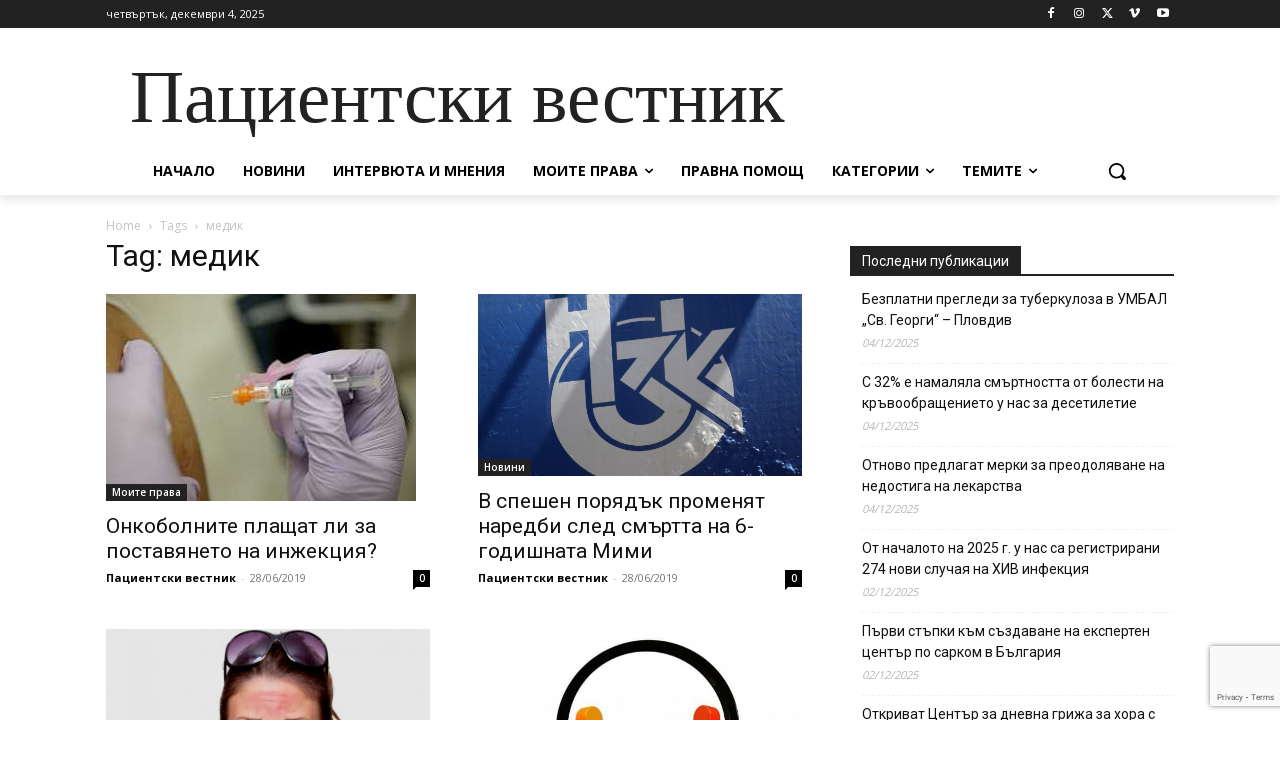

--- FILE ---
content_type: text/html; charset=UTF-8
request_url: https://ipatient.xyz/tag/%D0%BC%D0%B5%D0%B4%D0%B8%D0%BA/
body_size: 31072
content:
<!doctype html >
<html lang="bg-BG">
<head>
    <meta charset="UTF-8" />
    <title>медик | Пациентски вестник</title>
    <meta name="viewport" content="width=device-width, initial-scale=1.0">
    <link rel="pingback" href="https://ipatient.xyz/xmlrpc.php" />
    <meta name='robots' content='max-image-preview:large' />
<script id="cookieyes" type="text/javascript" src="https://cdn-cookieyes.com/client_data/0feabbf65956dabfefe7c513/script.js"></script>
<!-- Google Tag Manager by PYS -->
    <script data-cfasync="false" data-pagespeed-no-defer>
	    window.dataLayerPYS = window.dataLayerPYS || [];
	</script>
<!-- End Google Tag Manager by PYS --><script type='application/javascript'  id='pys-version-script'>console.log('PixelYourSite Free version 11.1.4.1');</script>
<link rel='dns-prefetch' href='//www.googletagmanager.com' />
<link rel='dns-prefetch' href='//fonts.googleapis.com' />
<style id='wp-img-auto-sizes-contain-inline-css' type='text/css'>
img:is([sizes=auto i],[sizes^="auto," i]){contain-intrinsic-size:3000px 1500px}
/*# sourceURL=wp-img-auto-sizes-contain-inline-css */
</style>
<style id='classic-theme-styles-inline-css' type='text/css'>
/*! This file is auto-generated */
.wp-block-button__link{color:#fff;background-color:#32373c;border-radius:9999px;box-shadow:none;text-decoration:none;padding:calc(.667em + 2px) calc(1.333em + 2px);font-size:1.125em}.wp-block-file__button{background:#32373c;color:#fff;text-decoration:none}
/*# sourceURL=/wp-includes/css/classic-themes.min.css */
</style>
<link rel='stylesheet' id='contact-form-7-css' href='https://ipatient.xyz/wp-content/plugins/contact-form-7/includes/css/styles.css' type='text/css' media='all' />
<link rel='stylesheet' id='td-plugin-multi-purpose-css' href='https://ipatient.xyz/wp-content/plugins/td-composer/td-multi-purpose/style.css' type='text/css' media='all' />
<link rel='stylesheet' id='google-fonts-style-css' href='https://fonts.googleapis.com/css?family=Open+Sans%3A400%2C600%2C700%7CRoboto%3A400%2C600%2C700&#038;display=swap' type='text/css' media='all' />
<link rel='stylesheet' id='td-theme-css' href='https://ipatient.xyz/wp-content/themes/Newspaper/style.css' type='text/css' media='all' />
<style id='td-theme-inline-css' type='text/css'>@media (max-width:767px){.td-header-desktop-wrap{display:none}}@media (min-width:767px){.td-header-mobile-wrap{display:none}}</style>
<link rel='stylesheet' id='js_composer_front-css' href='https://ipatient.xyz/wp-content/plugins/js_composer/assets/css/js_composer.min.css' type='text/css' media='all' />
<link rel='stylesheet' id='td-legacy-framework-front-style-css' href='https://ipatient.xyz/wp-content/plugins/td-composer/legacy/Newspaper/assets/css/td_legacy_main.css' type='text/css' media='all' />
<link rel='stylesheet' id='tdb_style_cloud_templates_front-css' href='https://ipatient.xyz/wp-content/plugins/td-cloud-library/assets/css/tdb_main.css' type='text/css' media='all' />
<script type="text/javascript" src="https://ipatient.xyz/wp-includes/js/jquery/jquery.min.js" id="jquery-core-js"></script>
<script type="text/javascript" src="https://ipatient.xyz/wp-includes/js/jquery/jquery-migrate.min.js" id="jquery-migrate-js"></script>
<script type="text/javascript" src="https://ipatient.xyz/wp-content/plugins/pixelyoursite/dist/scripts/jquery.bind-first-0.2.3.min.js" id="jquery-bind-first-js"></script>
<script type="text/javascript" src="https://ipatient.xyz/wp-content/plugins/pixelyoursite/dist/scripts/js.cookie-2.1.3.min.js" id="js-cookie-pys-js"></script>
<script type="text/javascript" src="https://ipatient.xyz/wp-content/plugins/pixelyoursite/dist/scripts/tld.min.js" id="js-tld-js"></script>
<script type="text/javascript" id="pys-js-extra">
/* <![CDATA[ */
var pysOptions = {"staticEvents":[],"dynamicEvents":[],"triggerEvents":[],"triggerEventTypes":[],"ga":{"trackingIds":["G-27QD1WD3EJ"],"commentEventEnabled":true,"downloadEnabled":true,"formEventEnabled":true,"crossDomainEnabled":false,"crossDomainAcceptIncoming":false,"crossDomainDomains":[],"isDebugEnabled":[],"serverContainerUrls":{"G-27QD1WD3EJ":{"enable_server_container":"","server_container_url":"","transport_url":""}},"additionalConfig":{"G-27QD1WD3EJ":{"first_party_collection":true}},"disableAdvertisingFeatures":false,"disableAdvertisingPersonalization":false,"wooVariableAsSimple":true,"custom_page_view_event":false},"debug":"","siteUrl":"https://ipatient.xyz","ajaxUrl":"https://ipatient.xyz/wp-admin/admin-ajax.php","ajax_event":"19dad651d1","enable_remove_download_url_param":"1","cookie_duration":"7","last_visit_duration":"60","enable_success_send_form":"","ajaxForServerEvent":"1","ajaxForServerStaticEvent":"1","useSendBeacon":"1","send_external_id":"1","external_id_expire":"180","track_cookie_for_subdomains":"1","google_consent_mode":"1","gdpr":{"ajax_enabled":false,"all_disabled_by_api":false,"facebook_disabled_by_api":false,"analytics_disabled_by_api":false,"google_ads_disabled_by_api":false,"pinterest_disabled_by_api":false,"bing_disabled_by_api":false,"reddit_disabled_by_api":false,"externalID_disabled_by_api":false,"facebook_prior_consent_enabled":true,"analytics_prior_consent_enabled":true,"google_ads_prior_consent_enabled":null,"pinterest_prior_consent_enabled":true,"bing_prior_consent_enabled":true,"cookiebot_integration_enabled":false,"cookiebot_facebook_consent_category":"marketing","cookiebot_analytics_consent_category":"statistics","cookiebot_tiktok_consent_category":"marketing","cookiebot_google_ads_consent_category":"marketing","cookiebot_pinterest_consent_category":"marketing","cookiebot_bing_consent_category":"marketing","consent_magic_integration_enabled":false,"real_cookie_banner_integration_enabled":false,"cookie_notice_integration_enabled":false,"cookie_law_info_integration_enabled":false,"analytics_storage":{"enabled":true,"value":"granted","filter":false},"ad_storage":{"enabled":true,"value":"granted","filter":false},"ad_user_data":{"enabled":true,"value":"granted","filter":false},"ad_personalization":{"enabled":true,"value":"granted","filter":false}},"cookie":{"disabled_all_cookie":false,"disabled_start_session_cookie":false,"disabled_advanced_form_data_cookie":false,"disabled_landing_page_cookie":false,"disabled_first_visit_cookie":false,"disabled_trafficsource_cookie":false,"disabled_utmTerms_cookie":false,"disabled_utmId_cookie":false},"tracking_analytics":{"TrafficSource":"direct","TrafficLanding":"undefined","TrafficUtms":[],"TrafficUtmsId":[]},"GATags":{"ga_datalayer_type":"default","ga_datalayer_name":"dataLayerPYS"},"woo":{"enabled":false},"edd":{"enabled":false},"cache_bypass":"1764839414"};
//# sourceURL=pys-js-extra
/* ]]> */
</script>
<script type="text/javascript" src="https://ipatient.xyz/wp-content/plugins/pixelyoursite/dist/scripts/public.js" id="pys-js"></script>

<!-- Google tag (gtag.js) snippet added by Site Kit -->
<!-- Google Analytics snippet added by Site Kit -->
<script type="text/javascript" src="https://www.googletagmanager.com/gtag/js?id=GT-T9LX5SN&l=dataLayerPYS" id="google_gtagjs-js" async></script>
<script type="text/javascript" id="google_gtagjs-js-after">
/* <![CDATA[ */
window.dataLayerPYS = window.dataLayerPYS || [];function gtag(){dataLayerPYS.push(arguments);}
gtag("set","linker",{"domains":["ipatient.xyz"]});
gtag("js", new Date());
gtag("set", "developer_id.dZTNiMT", true);
gtag("config", "GT-T9LX5SN");
 window._googlesitekit = window._googlesitekit || {}; window._googlesitekit.throttledEvents = []; window._googlesitekit.gtagEvent = (name, data) => { var key = JSON.stringify( { name, data } ); if ( !! window._googlesitekit.throttledEvents[ key ] ) { return; } window._googlesitekit.throttledEvents[ key ] = true; setTimeout( () => { delete window._googlesitekit.throttledEvents[ key ]; }, 5 ); gtag( "event", name, { ...data, event_source: "site-kit" } ); }; 
//# sourceURL=google_gtagjs-js-after
/* ]]> */
</script>
<script></script><link rel="https://api.w.org/" href="https://ipatient.xyz/wp-json/" /><link rel="alternate" title="JSON" type="application/json" href="https://ipatient.xyz/wp-json/wp/v2/tags/3355" /><meta name="generator" content="Site Kit by Google 1.167.0" />    <script>
        window.tdb_global_vars = {"wpRestUrl":"https:\/\/ipatient.xyz\/wp-json\/","permalinkStructure":"\/%postname%\/"};
        window.tdb_p_autoload_vars = {"isAjax":false,"isAdminBarShowing":false};
    </script>
    
    <style id="tdb-global-colors">:root{--accent-color:#fff}</style>

    
	<meta name="generator" content="Powered by WPBakery Page Builder - drag and drop page builder for WordPress."/>

<!-- JS generated by theme -->

<script type="text/javascript" id="td-generated-header-js">
    
    

	    var tdBlocksArray = []; //here we store all the items for the current page

	    // td_block class - each ajax block uses a object of this class for requests
	    function tdBlock() {
		    this.id = '';
		    this.block_type = 1; //block type id (1-234 etc)
		    this.atts = '';
		    this.td_column_number = '';
		    this.td_current_page = 1; //
		    this.post_count = 0; //from wp
		    this.found_posts = 0; //from wp
		    this.max_num_pages = 0; //from wp
		    this.td_filter_value = ''; //current live filter value
		    this.is_ajax_running = false;
		    this.td_user_action = ''; // load more or infinite loader (used by the animation)
		    this.header_color = '';
		    this.ajax_pagination_infinite_stop = ''; //show load more at page x
	    }

        // td_js_generator - mini detector
        ( function () {
            var htmlTag = document.getElementsByTagName("html")[0];

	        if ( navigator.userAgent.indexOf("MSIE 10.0") > -1 ) {
                htmlTag.className += ' ie10';
            }

            if ( !!navigator.userAgent.match(/Trident.*rv\:11\./) ) {
                htmlTag.className += ' ie11';
            }

	        if ( navigator.userAgent.indexOf("Edge") > -1 ) {
                htmlTag.className += ' ieEdge';
            }

            if ( /(iPad|iPhone|iPod)/g.test(navigator.userAgent) ) {
                htmlTag.className += ' td-md-is-ios';
            }

            var user_agent = navigator.userAgent.toLowerCase();
            if ( user_agent.indexOf("android") > -1 ) {
                htmlTag.className += ' td-md-is-android';
            }

            if ( -1 !== navigator.userAgent.indexOf('Mac OS X')  ) {
                htmlTag.className += ' td-md-is-os-x';
            }

            if ( /chrom(e|ium)/.test(navigator.userAgent.toLowerCase()) ) {
               htmlTag.className += ' td-md-is-chrome';
            }

            if ( -1 !== navigator.userAgent.indexOf('Firefox') ) {
                htmlTag.className += ' td-md-is-firefox';
            }

            if ( -1 !== navigator.userAgent.indexOf('Safari') && -1 === navigator.userAgent.indexOf('Chrome') ) {
                htmlTag.className += ' td-md-is-safari';
            }

            if( -1 !== navigator.userAgent.indexOf('IEMobile') ){
                htmlTag.className += ' td-md-is-iemobile';
            }

        })();

        var tdLocalCache = {};

        ( function () {
            "use strict";

            tdLocalCache = {
                data: {},
                remove: function (resource_id) {
                    delete tdLocalCache.data[resource_id];
                },
                exist: function (resource_id) {
                    return tdLocalCache.data.hasOwnProperty(resource_id) && tdLocalCache.data[resource_id] !== null;
                },
                get: function (resource_id) {
                    return tdLocalCache.data[resource_id];
                },
                set: function (resource_id, cachedData) {
                    tdLocalCache.remove(resource_id);
                    tdLocalCache.data[resource_id] = cachedData;
                }
            };
        })();

    
    
var td_viewport_interval_list=[{"limitBottom":767,"sidebarWidth":228},{"limitBottom":1018,"sidebarWidth":300},{"limitBottom":1140,"sidebarWidth":324}];
var td_animation_stack_effect="type0";
var tds_animation_stack=true;
var td_animation_stack_specific_selectors=".entry-thumb, img, .td-lazy-img";
var td_animation_stack_general_selectors=".td-animation-stack img, .td-animation-stack .entry-thumb, .post img, .td-animation-stack .td-lazy-img";
var tdc_is_installed="yes";
var tdc_domain_active=false;
var td_ajax_url="https:\/\/ipatient.xyz\/wp-admin\/admin-ajax.php?td_theme_name=Newspaper&v=12.7.3";
var td_get_template_directory_uri="https:\/\/ipatient.xyz\/wp-content\/plugins\/td-composer\/legacy\/common";
var tds_snap_menu="";
var tds_logo_on_sticky="";
var tds_header_style="";
var td_please_wait="\u041c\u043e\u043b\u044f, \u0438\u0437\u0447\u0430\u043a\u0430\u0439\u0442\u0435 ...";
var td_email_user_pass_incorrect="\u043f\u043e\u0442\u0440\u0435\u0431\u0438\u0442\u0435\u043b \u0438\u043b\u0438 \u043f\u0430\u0440\u043e\u043b\u0430 \u043d\u0435\u043f\u0440\u0430\u0432\u0438\u043b\u043d\u043e!";
var td_email_user_incorrect="\u0438\u043c\u0435\u0439\u043b \u0438\u043b\u0438 \u043f\u043e\u0442\u0440\u0435\u0431\u0438\u0442\u0435\u043b\u0441\u043a\u043e \u0438\u043c\u0435 \u043d\u0435\u043f\u0440\u0430\u0432\u0438\u043b\u043d\u043e!";
var td_email_incorrect="\u0438\u043c\u0435\u0439\u043b \u043d\u0435\u043f\u0440\u0430\u0432\u0438\u043b\u043d\u043e!";
var td_user_incorrect="Username incorrect!";
var td_email_user_empty="Email or username empty!";
var td_pass_empty="Pass empty!";
var td_pass_pattern_incorrect="Invalid Pass Pattern!";
var td_retype_pass_incorrect="Retyped Pass incorrect!";
var tds_more_articles_on_post_enable="";
var tds_more_articles_on_post_time_to_wait="";
var tds_more_articles_on_post_pages_distance_from_top=0;
var tds_captcha="";
var tds_theme_color_site_wide="#4db2ec";
var tds_smart_sidebar="";
var tdThemeName="Newspaper";
var tdThemeNameWl="Newspaper";
var td_magnific_popup_translation_tPrev="\u041f\u0440\u0435\u0434\u0438\u0448\u043d\u0430\u0442\u0430 (\u043b\u044f\u0432\u0430 \u0441\u0442\u0440\u0435\u043b\u043a\u0430)";
var td_magnific_popup_translation_tNext="\u0421\u043b\u0435\u0434\u0432\u0430\u0449\u0430\u0442\u0430 (\u043d\u0430\u0434\u044f\u0441\u043d\u043e \u0421\u0442\u0440\u0435\u043b\u043a\u0430)";
var td_magnific_popup_translation_tCounter="%curr% \u043d\u0430 %total%";
var td_magnific_popup_translation_ajax_tError="\u0441\u044a\u0434\u044a\u0440\u0436\u0430\u043d\u0438\u0435\u0442\u043e \u043e\u0442 %url% \u043d\u0435 \u043c\u043e\u0436\u0435 \u0434\u0430 \u0431\u044a\u0434\u0435 \u0437\u0430\u0440\u0435\u0434\u0435\u043d.";
var td_magnific_popup_translation_image_tError="#%curr% \u043d\u0430 \u0438\u0437\u043e\u0431\u0440\u0430\u0436\u0435\u043d\u0438\u0435\u0442\u043e \u043d\u0435 \u043c\u043e\u0436\u0435 \u0434\u0430 \u0441\u0435 \u0437\u0430\u0440\u0435\u0434\u0438.";
var tdBlockNonce="653c0e2027";
var tdMobileMenu="enabled";
var tdMobileSearch="enabled";
var tdDateNamesI18n={"month_names":["\u044f\u043d\u0443\u0430\u0440\u0438","\u0444\u0435\u0432\u0440\u0443\u0430\u0440\u0438","\u043c\u0430\u0440\u0442","\u0430\u043f\u0440\u0438\u043b","\u043c\u0430\u0439","\u044e\u043d\u0438","\u044e\u043b\u0438","\u0430\u0432\u0433\u0443\u0441\u0442","\u0441\u0435\u043f\u0442\u0435\u043c\u0432\u0440\u0438","\u043e\u043a\u0442\u043e\u043c\u0432\u0440\u0438","\u043d\u043e\u0435\u043c\u0432\u0440\u0438","\u0434\u0435\u043a\u0435\u043c\u0432\u0440\u0438"],"month_names_short":["\u044f\u043d.","\u0444\u0435\u0432.","\u043c\u0430\u0440.","\u0430\u043f\u0440.","\u043c\u0430\u0439","\u044e\u043d\u0438","\u044e\u043b\u0438","\u0430\u0432\u0433.","\u0441\u0435\u043f.","\u043e\u043a\u0442.","\u043d\u043e\u0435.","\u0434\u0435\u043a."],"day_names":["\u043d\u0435\u0434\u0435\u043b\u044f","\u043f\u043e\u043d\u0435\u0434\u0435\u043b\u043d\u0438\u043a","\u0432\u0442\u043e\u0440\u043d\u0438\u043a","\u0441\u0440\u044f\u0434\u0430","\u0447\u0435\u0442\u0432\u044a\u0440\u0442\u044a\u043a","\u043f\u0435\u0442\u044a\u043a","\u0441\u044a\u0431\u043e\u0442\u0430"],"day_names_short":["\u043d\u0434","\u043f\u043d","\u0432\u0442","\u0441\u0440","\u0447\u0442","\u043f\u0442","\u0441\u0431"]};
var tdb_modal_confirm="\u0441\u043f\u0430\u0441\u0438";
var tdb_modal_cancel="\u0430\u043d\u0443\u043b\u0438\u0440\u0430\u043d\u0435";
var tdb_modal_confirm_alt="\u0434\u0430";
var tdb_modal_cancel_alt="\u043d\u0435";
var td_deploy_mode="deploy";
var td_ad_background_click_link="";
var td_ad_background_click_target="";
</script>


<!-- Header style compiled by theme -->

<style>:root{--td_excl_label:'ИЗКЛЮЧИТЕЛЕН'}</style>




<script type="application/ld+json">
    {
        "@context": "https://schema.org",
        "@type": "BreadcrumbList",
        "itemListElement": [
            {
                "@type": "ListItem",
                "position": 1,
                "item": {
                    "@type": "WebSite",
                    "@id": "https://ipatient.xyz/",
                    "name": "дом"
                }
            },
            {
                "@type": "ListItem",
                "position": 2,
                    "item": {
                    "@type": "WebPage",
                    "@id": "https://ipatient.xyz/tag/%d0%bc%d0%b5%d0%b4%d0%b8%d0%ba/",
                    "name": "медик"
                }
            }    
        ]
    }
</script>
<link rel="icon" href="https://ipatient.xyz/wp-content/uploads/2024/08/cropped-292448828_439663534834522_9033160839248461477_n-32x32.jpg" sizes="32x32" />
<link rel="icon" href="https://ipatient.xyz/wp-content/uploads/2024/08/cropped-292448828_439663534834522_9033160839248461477_n-192x192.jpg" sizes="192x192" />
<link rel="apple-touch-icon" href="https://ipatient.xyz/wp-content/uploads/2024/08/cropped-292448828_439663534834522_9033160839248461477_n-180x180.jpg" />
<meta name="msapplication-TileImage" content="https://ipatient.xyz/wp-content/uploads/2024/08/cropped-292448828_439663534834522_9033160839248461477_n-270x270.jpg" />

<!-- Button style compiled by theme -->

<style></style>

<noscript><style> .wpb_animate_when_almost_visible { opacity: 1; }</style></noscript>	<style id="tdw-css-placeholder"></style><style id='global-styles-inline-css' type='text/css'>
:root{--wp--preset--aspect-ratio--square: 1;--wp--preset--aspect-ratio--4-3: 4/3;--wp--preset--aspect-ratio--3-4: 3/4;--wp--preset--aspect-ratio--3-2: 3/2;--wp--preset--aspect-ratio--2-3: 2/3;--wp--preset--aspect-ratio--16-9: 16/9;--wp--preset--aspect-ratio--9-16: 9/16;--wp--preset--color--black: #000000;--wp--preset--color--cyan-bluish-gray: #abb8c3;--wp--preset--color--white: #ffffff;--wp--preset--color--pale-pink: #f78da7;--wp--preset--color--vivid-red: #cf2e2e;--wp--preset--color--luminous-vivid-orange: #ff6900;--wp--preset--color--luminous-vivid-amber: #fcb900;--wp--preset--color--light-green-cyan: #7bdcb5;--wp--preset--color--vivid-green-cyan: #00d084;--wp--preset--color--pale-cyan-blue: #8ed1fc;--wp--preset--color--vivid-cyan-blue: #0693e3;--wp--preset--color--vivid-purple: #9b51e0;--wp--preset--gradient--vivid-cyan-blue-to-vivid-purple: linear-gradient(135deg,rgb(6,147,227) 0%,rgb(155,81,224) 100%);--wp--preset--gradient--light-green-cyan-to-vivid-green-cyan: linear-gradient(135deg,rgb(122,220,180) 0%,rgb(0,208,130) 100%);--wp--preset--gradient--luminous-vivid-amber-to-luminous-vivid-orange: linear-gradient(135deg,rgb(252,185,0) 0%,rgb(255,105,0) 100%);--wp--preset--gradient--luminous-vivid-orange-to-vivid-red: linear-gradient(135deg,rgb(255,105,0) 0%,rgb(207,46,46) 100%);--wp--preset--gradient--very-light-gray-to-cyan-bluish-gray: linear-gradient(135deg,rgb(238,238,238) 0%,rgb(169,184,195) 100%);--wp--preset--gradient--cool-to-warm-spectrum: linear-gradient(135deg,rgb(74,234,220) 0%,rgb(151,120,209) 20%,rgb(207,42,186) 40%,rgb(238,44,130) 60%,rgb(251,105,98) 80%,rgb(254,248,76) 100%);--wp--preset--gradient--blush-light-purple: linear-gradient(135deg,rgb(255,206,236) 0%,rgb(152,150,240) 100%);--wp--preset--gradient--blush-bordeaux: linear-gradient(135deg,rgb(254,205,165) 0%,rgb(254,45,45) 50%,rgb(107,0,62) 100%);--wp--preset--gradient--luminous-dusk: linear-gradient(135deg,rgb(255,203,112) 0%,rgb(199,81,192) 50%,rgb(65,88,208) 100%);--wp--preset--gradient--pale-ocean: linear-gradient(135deg,rgb(255,245,203) 0%,rgb(182,227,212) 50%,rgb(51,167,181) 100%);--wp--preset--gradient--electric-grass: linear-gradient(135deg,rgb(202,248,128) 0%,rgb(113,206,126) 100%);--wp--preset--gradient--midnight: linear-gradient(135deg,rgb(2,3,129) 0%,rgb(40,116,252) 100%);--wp--preset--font-size--small: 11px;--wp--preset--font-size--medium: 20px;--wp--preset--font-size--large: 32px;--wp--preset--font-size--x-large: 42px;--wp--preset--font-size--regular: 15px;--wp--preset--font-size--larger: 50px;--wp--preset--spacing--20: 0.44rem;--wp--preset--spacing--30: 0.67rem;--wp--preset--spacing--40: 1rem;--wp--preset--spacing--50: 1.5rem;--wp--preset--spacing--60: 2.25rem;--wp--preset--spacing--70: 3.38rem;--wp--preset--spacing--80: 5.06rem;--wp--preset--shadow--natural: 6px 6px 9px rgba(0, 0, 0, 0.2);--wp--preset--shadow--deep: 12px 12px 50px rgba(0, 0, 0, 0.4);--wp--preset--shadow--sharp: 6px 6px 0px rgba(0, 0, 0, 0.2);--wp--preset--shadow--outlined: 6px 6px 0px -3px rgb(255, 255, 255), 6px 6px rgb(0, 0, 0);--wp--preset--shadow--crisp: 6px 6px 0px rgb(0, 0, 0);}:where(.is-layout-flex){gap: 0.5em;}:where(.is-layout-grid){gap: 0.5em;}body .is-layout-flex{display: flex;}.is-layout-flex{flex-wrap: wrap;align-items: center;}.is-layout-flex > :is(*, div){margin: 0;}body .is-layout-grid{display: grid;}.is-layout-grid > :is(*, div){margin: 0;}:where(.wp-block-columns.is-layout-flex){gap: 2em;}:where(.wp-block-columns.is-layout-grid){gap: 2em;}:where(.wp-block-post-template.is-layout-flex){gap: 1.25em;}:where(.wp-block-post-template.is-layout-grid){gap: 1.25em;}.has-black-color{color: var(--wp--preset--color--black) !important;}.has-cyan-bluish-gray-color{color: var(--wp--preset--color--cyan-bluish-gray) !important;}.has-white-color{color: var(--wp--preset--color--white) !important;}.has-pale-pink-color{color: var(--wp--preset--color--pale-pink) !important;}.has-vivid-red-color{color: var(--wp--preset--color--vivid-red) !important;}.has-luminous-vivid-orange-color{color: var(--wp--preset--color--luminous-vivid-orange) !important;}.has-luminous-vivid-amber-color{color: var(--wp--preset--color--luminous-vivid-amber) !important;}.has-light-green-cyan-color{color: var(--wp--preset--color--light-green-cyan) !important;}.has-vivid-green-cyan-color{color: var(--wp--preset--color--vivid-green-cyan) !important;}.has-pale-cyan-blue-color{color: var(--wp--preset--color--pale-cyan-blue) !important;}.has-vivid-cyan-blue-color{color: var(--wp--preset--color--vivid-cyan-blue) !important;}.has-vivid-purple-color{color: var(--wp--preset--color--vivid-purple) !important;}.has-black-background-color{background-color: var(--wp--preset--color--black) !important;}.has-cyan-bluish-gray-background-color{background-color: var(--wp--preset--color--cyan-bluish-gray) !important;}.has-white-background-color{background-color: var(--wp--preset--color--white) !important;}.has-pale-pink-background-color{background-color: var(--wp--preset--color--pale-pink) !important;}.has-vivid-red-background-color{background-color: var(--wp--preset--color--vivid-red) !important;}.has-luminous-vivid-orange-background-color{background-color: var(--wp--preset--color--luminous-vivid-orange) !important;}.has-luminous-vivid-amber-background-color{background-color: var(--wp--preset--color--luminous-vivid-amber) !important;}.has-light-green-cyan-background-color{background-color: var(--wp--preset--color--light-green-cyan) !important;}.has-vivid-green-cyan-background-color{background-color: var(--wp--preset--color--vivid-green-cyan) !important;}.has-pale-cyan-blue-background-color{background-color: var(--wp--preset--color--pale-cyan-blue) !important;}.has-vivid-cyan-blue-background-color{background-color: var(--wp--preset--color--vivid-cyan-blue) !important;}.has-vivid-purple-background-color{background-color: var(--wp--preset--color--vivid-purple) !important;}.has-black-border-color{border-color: var(--wp--preset--color--black) !important;}.has-cyan-bluish-gray-border-color{border-color: var(--wp--preset--color--cyan-bluish-gray) !important;}.has-white-border-color{border-color: var(--wp--preset--color--white) !important;}.has-pale-pink-border-color{border-color: var(--wp--preset--color--pale-pink) !important;}.has-vivid-red-border-color{border-color: var(--wp--preset--color--vivid-red) !important;}.has-luminous-vivid-orange-border-color{border-color: var(--wp--preset--color--luminous-vivid-orange) !important;}.has-luminous-vivid-amber-border-color{border-color: var(--wp--preset--color--luminous-vivid-amber) !important;}.has-light-green-cyan-border-color{border-color: var(--wp--preset--color--light-green-cyan) !important;}.has-vivid-green-cyan-border-color{border-color: var(--wp--preset--color--vivid-green-cyan) !important;}.has-pale-cyan-blue-border-color{border-color: var(--wp--preset--color--pale-cyan-blue) !important;}.has-vivid-cyan-blue-border-color{border-color: var(--wp--preset--color--vivid-cyan-blue) !important;}.has-vivid-purple-border-color{border-color: var(--wp--preset--color--vivid-purple) !important;}.has-vivid-cyan-blue-to-vivid-purple-gradient-background{background: var(--wp--preset--gradient--vivid-cyan-blue-to-vivid-purple) !important;}.has-light-green-cyan-to-vivid-green-cyan-gradient-background{background: var(--wp--preset--gradient--light-green-cyan-to-vivid-green-cyan) !important;}.has-luminous-vivid-amber-to-luminous-vivid-orange-gradient-background{background: var(--wp--preset--gradient--luminous-vivid-amber-to-luminous-vivid-orange) !important;}.has-luminous-vivid-orange-to-vivid-red-gradient-background{background: var(--wp--preset--gradient--luminous-vivid-orange-to-vivid-red) !important;}.has-very-light-gray-to-cyan-bluish-gray-gradient-background{background: var(--wp--preset--gradient--very-light-gray-to-cyan-bluish-gray) !important;}.has-cool-to-warm-spectrum-gradient-background{background: var(--wp--preset--gradient--cool-to-warm-spectrum) !important;}.has-blush-light-purple-gradient-background{background: var(--wp--preset--gradient--blush-light-purple) !important;}.has-blush-bordeaux-gradient-background{background: var(--wp--preset--gradient--blush-bordeaux) !important;}.has-luminous-dusk-gradient-background{background: var(--wp--preset--gradient--luminous-dusk) !important;}.has-pale-ocean-gradient-background{background: var(--wp--preset--gradient--pale-ocean) !important;}.has-electric-grass-gradient-background{background: var(--wp--preset--gradient--electric-grass) !important;}.has-midnight-gradient-background{background: var(--wp--preset--gradient--midnight) !important;}.has-small-font-size{font-size: var(--wp--preset--font-size--small) !important;}.has-medium-font-size{font-size: var(--wp--preset--font-size--medium) !important;}.has-large-font-size{font-size: var(--wp--preset--font-size--large) !important;}.has-x-large-font-size{font-size: var(--wp--preset--font-size--x-large) !important;}
/*# sourceURL=global-styles-inline-css */
</style>
</head>

<body class="archive tag tag-3355 wp-theme-Newspaper global-block-template-1 wpb-js-composer js-comp-ver-8.7.2 vc_responsive  tdc-header-template  tdc-footer-template td-animation-stack-type0 td-full-layout" itemscope="itemscope" itemtype="https://schema.org/WebPage">

    <div class="td-scroll-up" data-style="style1"><i class="td-icon-menu-up"></i></div>
    <div class="td-menu-background" style="visibility:hidden"></div>
<div id="td-mobile-nav" style="visibility:hidden">
    <div class="td-mobile-container">
        <!-- mobile menu top section -->
        <div class="td-menu-socials-wrap">
            <!-- socials -->
            <div class="td-menu-socials">
                            </div>
            <!-- close button -->
            <div class="td-mobile-close">
                <span><i class="td-icon-close-mobile"></i></span>
            </div>
        </div>

        <!-- login section -->
        
        <!-- menu section -->
        <div class="td-mobile-content">
            <div class="menu-main-container"><ul id="menu-main-2" class="td-mobile-main-menu"><li class="menu-item menu-item-type-post_type menu-item-object-page menu-item-home menu-item-first menu-item-41192"><a href="https://ipatient.xyz/">Начало</a></li>
<li class="menu-item menu-item-type-taxonomy menu-item-object-category menu-item-43382"><a href="https://ipatient.xyz/category/news/">Новини</a></li>
<li class="menu-item menu-item-type-taxonomy menu-item-object-category menu-item-43380"><a href="https://ipatient.xyz/category/intervyuta-i-mneniya/">Интервюта и мнения</a></li>
<li class="menu-item menu-item-type-taxonomy menu-item-object-category menu-item-has-children menu-item-43381"><a href="https://ipatient.xyz/category/moite-prava/">Моите права<i class="td-icon-menu-right td-element-after"></i></a>
<ul class="sub-menu">
	<li class="menu-item menu-item-type-taxonomy menu-item-object-category menu-item-45724"><a href="https://ipatient.xyz/category/mediczinska-ekspertiza-telk-nelk/">Медицинска експертиза (ТЕЛК/НЕЛК)</a></li>
	<li class="menu-item menu-item-type-taxonomy menu-item-object-category menu-item-45723"><a href="https://ipatient.xyz/category/zdravnoosiguritelni-prava-nzok/">Здравноосигурителни права (НЗОК)</a></li>
	<li class="menu-item menu-item-type-taxonomy menu-item-object-category menu-item-45725"><a href="https://ipatient.xyz/category/prava-na-decza-i-roditeli/">Права на деца и родители</a></li>
	<li class="menu-item menu-item-type-taxonomy menu-item-object-category menu-item-45726"><a href="https://ipatient.xyz/category/soczialni-i-trudovi-prava/">Социални и трудови права</a></li>
</ul>
</li>
<li class="menu-item menu-item-type-taxonomy menu-item-object-category menu-item-9998"><a href="https://ipatient.xyz/category/pravnapomosht/">Правна помощ</a></li>
<li class="menu-item menu-item-type-custom menu-item-object-custom menu-item-has-children menu-item-43378"><a href="#">Категории<i class="td-icon-menu-right td-element-after"></i></a>
<ul class="sub-menu">
	<li class="menu-item menu-item-type-taxonomy menu-item-object-category menu-item-10199"><a href="https://ipatient.xyz/category/analizi/">Анализи</a></li>
	<li class="menu-item menu-item-type-taxonomy menu-item-object-category menu-item-9995"><a href="https://ipatient.xyz/category/iniciativi/">Инициативи и мероприятия</a></li>
	<li class="menu-item menu-item-type-taxonomy menu-item-object-category menu-item-43383"><a href="https://ipatient.xyz/category/prouchvaniya-i-statistika/">Проучвания и статистика</a></li>
	<li class="menu-item menu-item-type-taxonomy menu-item-object-category menu-item-56821"><a href="https://ipatient.xyz/category/intervyuta-i-mneniya/">Интервюта и мнения</a></li>
	<li class="menu-item menu-item-type-taxonomy menu-item-object-category menu-item-43379"><a href="https://ipatient.xyz/category/aktualno/">Актуални теми</a></li>
	<li class="menu-item menu-item-type-taxonomy menu-item-object-category menu-item-56823"><a href="https://ipatient.xyz/category/moite-prava/">Моите права</a></li>
	<li class="menu-item menu-item-type-taxonomy menu-item-object-category menu-item-56820"><a href="https://ipatient.xyz/category/zdravnoosiguritelni-prava-nzok/">Здравноосигурителни права (НЗОК)</a></li>
	<li class="menu-item menu-item-type-taxonomy menu-item-object-category menu-item-56822"><a href="https://ipatient.xyz/category/mediczinska-ekspertiza-telk-nelk/">Медицинска експертиза (ТЕЛК/НЕЛК)</a></li>
	<li class="menu-item menu-item-type-taxonomy menu-item-object-category menu-item-56825"><a href="https://ipatient.xyz/category/prava-na-decza-i-roditeli/">Права на деца и родители</a></li>
	<li class="menu-item menu-item-type-taxonomy menu-item-object-category menu-item-56828"><a href="https://ipatient.xyz/category/soczialni-i-trudovi-prava/">Социални и трудови права</a></li>
	<li class="menu-item menu-item-type-taxonomy menu-item-object-category menu-item-56824"><a href="https://ipatient.xyz/category/news/">Новини</a></li>
	<li class="menu-item menu-item-type-taxonomy menu-item-object-category menu-item-56826"><a href="https://ipatient.xyz/category/pravnapomosht/">Правна помощ</a></li>
	<li class="menu-item menu-item-type-taxonomy menu-item-object-category menu-item-56827"><a href="https://ipatient.xyz/category/platenipublikacii/">Платени публикации</a></li>
	<li class="menu-item menu-item-type-taxonomy menu-item-object-category menu-item-56819"><a href="https://ipatient.xyz/category/anketi/">Анкети</a></li>
</ul>
</li>
<li class="menu-item menu-item-type-post_type menu-item-object-page menu-item-has-children menu-item-10359"><a href="https://ipatient.xyz/%d1%82%d0%b5%d0%bc%d0%b8-2/">Темите<i class="td-icon-menu-right td-element-after"></i></a>
<ul class="sub-menu">
	<li class="menu-item menu-item-type-post_type menu-item-object-page menu-item-10814"><a href="https://ipatient.xyz/%d0%bb%d0%b5%d1%87%d0%b5%d0%bd%d0%b8%d0%b5-%d0%bb%d0%b5%d1%87%d0%b5%d0%b1%d0%bd%d0%b8-%d0%b7%d0%b0%d0%b2%d0%b5%d0%b4%d0%b5%d0%bd%d0%b8%d1%8f-%d0%b8-%d1%81%d0%bf%d0%b5%d1%86%d0%b8%d0%b0%d0%bb%d0%b8/">Лечение ,лечебни заведения и специалисти</a></li>
	<li class="menu-item menu-item-type-post_type menu-item-object-page menu-item-10815"><a href="https://ipatient.xyz/6-%d0%bc%d0%b5%d0%b4%d0%b8%d1%86%d0%b8%d0%bd%d1%81%d0%ba%d0%b8-%d0%b8%d0%b7%d0%b4%d0%b5%d0%bb%d0%b8%d1%8f-%d0%b8-%d0%bc%d0%b5%d0%b4%d0%b8%d1%86%d0%b8%d0%bd%d1%81%d0%ba%d0%b0-%d1%82%d0%b5%d1%85%d0%bd/">Медицински изделия и медицинска техника</a></li>
	<li class="menu-item menu-item-type-post_type menu-item-object-page menu-item-10813"><a href="https://ipatient.xyz/%d0%bb%d0%b5%d0%ba%d0%b0%d1%80%d1%81%d1%82%d0%b2%d0%b0-%d0%b8-%d0%bb%d0%b5%d0%ba%d0%b0%d1%80%d1%81%d1%82%d0%b2%d0%b5%d0%bd%d0%be-%d0%bb%d0%b5%d1%87%d0%b5%d0%bd%d0%b8%d0%b5/">Лекарства и лекарствено лечение</a></li>
	<li class="menu-item menu-item-type-post_type menu-item-object-page menu-item-10812"><a href="https://ipatient.xyz/%d0%b7%d0%b4%d1%80%d0%b0%d0%b2%d0%bd%d0%be-%d0%be%d1%81%d0%b8%d0%b3%d1%83%d1%80%d1%8f%d0%b2%d0%b0%d0%bd%d0%b5-%d0%b8-%d0%b7%d0%b4%d1%80%d0%b0%d0%b2%d0%bd%d0%be-%d0%b7%d0%b0%d1%81%d1%82%d1%80%d0%b0/">Здравно осигуряване и здравно застраховане</a></li>
</ul>
</li>
</ul></div>        </div>
    </div>

    <!-- register/login section -->
    </div><div class="td-search-background" style="visibility:hidden"></div>
<div class="td-search-wrap-mob" style="visibility:hidden">
	<div class="td-drop-down-search">
		<form method="get" class="td-search-form" action="https://ipatient.xyz/">
			<!-- close button -->
			<div class="td-search-close">
				<span><i class="td-icon-close-mobile"></i></span>
			</div>
			<div role="search" class="td-search-input">
				<span>търсене</span>
				<input id="td-header-search-mob" type="text" value="" name="s" autocomplete="off" />
			</div>
		</form>
		<div id="td-aj-search-mob" class="td-ajax-search-flex"></div>
	</div>
</div>
    <div id="td-outer-wrap" class="td-theme-wrap">

                    <div class="td-header-template-wrap" style="position: relative">
                                <div class="td-header-mobile-wrap ">
                    <div id="tdi_1" class="tdc-zone"><div class="tdc_zone tdi_2  wpb_row td-pb-row tdc-element-style"  >
<style scoped>.tdi_2{min-height:0}@media (max-width:767px){.tdi_2:before{content:'';display:block;width:100vw;height:100%;position:absolute;left:50%;transform:translateX(-50%);box-shadow:0px 6px 8px 0px rgba(0,0,0,0.08);z-index:20;pointer-events:none}@media (max-width:767px){.tdi_2:before{width:100%}}}@media (max-width:767px){.tdi_2{position:relative}}</style>
<div class="tdi_1_rand_style td-element-style" ><style>@media (max-width:767px){.tdi_1_rand_style{background-color:#222222!important}}</style></div><div id="tdi_3" class="tdc-row"><div class="vc_row tdi_4  wpb_row td-pb-row" >
<style scoped>.tdi_4,.tdi_4 .tdc-columns{min-height:0}.tdi_4,.tdi_4 .tdc-columns{display:block}.tdi_4 .tdc-columns{width:100%}.tdi_4:before,.tdi_4:after{display:table}@media (max-width:767px){@media (min-width:768px){.tdi_4{margin-left:-0px;margin-right:-0px}.tdi_4 .tdc-row-video-background-error,.tdi_4>.vc_column,.tdi_4>.tdc-columns>.vc_column{padding-left:0px;padding-right:0px}}}</style><div class="vc_column tdi_6  wpb_column vc_column_container tdc-column td-pb-span4">
<style scoped>.tdi_6{vertical-align:baseline}.tdi_6>.wpb_wrapper,.tdi_6>.wpb_wrapper>.tdc-elements{display:block}.tdi_6>.wpb_wrapper>.tdc-elements{width:100%}.tdi_6>.wpb_wrapper>.vc_row_inner{width:auto}.tdi_6>.wpb_wrapper{width:auto;height:auto}@media (max-width:767px){.tdi_6{vertical-align:middle}}@media (max-width:767px){.tdi_6{width:20%!important;display:inline-block!important}}</style><div class="wpb_wrapper" ><div class="td_block_wrap tdb_mobile_menu tdi_7 td-pb-border-top td_block_template_1 tdb-header-align"  data-td-block-uid="tdi_7" >
<style>@media (max-width:767px){.tdi_7{margin-top:2px!important;margin-left:-13px!important}}</style>
<style>.tdb-header-align{vertical-align:middle}.tdb_mobile_menu{margin-bottom:0;clear:none}.tdb_mobile_menu a{display:inline-block!important;position:relative;text-align:center;color:var(--td_theme_color,#4db2ec)}.tdb_mobile_menu a>span{display:flex;align-items:center;justify-content:center}.tdb_mobile_menu svg{height:auto}.tdb_mobile_menu svg,.tdb_mobile_menu svg *{fill:var(--td_theme_color,#4db2ec)}#tdc-live-iframe .tdb_mobile_menu a{pointer-events:none}.td-menu-mob-open-menu{overflow:hidden}.td-menu-mob-open-menu #td-outer-wrap{position:static}.tdi_7{display:inline-block}.tdi_7 .tdb-mobile-menu-button i{font-size:22px;width:55px;height:55px;line-height:55px}.tdi_7 .tdb-mobile-menu-button svg{width:22px}.tdi_7 .tdb-mobile-menu-button .tdb-mobile-menu-icon-svg{width:55px;height:55px}.tdi_7 .tdb-mobile-menu-button{color:#ffffff}.tdi_7 .tdb-mobile-menu-button svg,.tdi_7 .tdb-mobile-menu-button svg *{fill:#ffffff}@media (max-width:767px){.tdi_7 .tdb-mobile-menu-button i{font-size:27px;width:54px;height:54px;line-height:54px}.tdi_7 .tdb-mobile-menu-button svg{width:27px}.tdi_7 .tdb-mobile-menu-button .tdb-mobile-menu-icon-svg{width:54px;height:54px}}</style><div class="tdb-block-inner td-fix-index"><span class="tdb-mobile-menu-button"><i class="tdb-mobile-menu-icon td-icon-mobile"></i></span></div></div> <!-- ./block --></div></div><div class="vc_column tdi_9  wpb_column vc_column_container tdc-column td-pb-span4">
<style scoped>.tdi_9{vertical-align:baseline}.tdi_9>.wpb_wrapper,.tdi_9>.wpb_wrapper>.tdc-elements{display:block}.tdi_9>.wpb_wrapper>.tdc-elements{width:100%}.tdi_9>.wpb_wrapper>.vc_row_inner{width:auto}.tdi_9>.wpb_wrapper{width:auto;height:auto}@media (max-width:767px){.tdi_9{vertical-align:middle}}@media (max-width:767px){.tdi_9{width:60%!important;display:inline-block!important}}</style><div class="wpb_wrapper" ><div class="td_block_wrap tdb_header_logo tdi_10 td-pb-border-top td_block_template_1 tdb-header-align"  data-td-block-uid="tdi_10" >
<style>@media (max-width:767px){.tdi_10{margin-top:-8px!important}}</style>
<style>.tdb_header_logo{margin-bottom:0;clear:none}.tdb_header_logo .tdb-logo-a,.tdb_header_logo h1{display:flex;pointer-events:auto;align-items:flex-start}.tdb_header_logo h1{margin:0;line-height:0}.tdb_header_logo .tdb-logo-img-wrap img{display:block}.tdb_header_logo .tdb-logo-svg-wrap+.tdb-logo-img-wrap{display:none}.tdb_header_logo .tdb-logo-svg-wrap svg{width:50px;display:block;transition:fill .3s ease}.tdb_header_logo .tdb-logo-text-wrap{display:flex}.tdb_header_logo .tdb-logo-text-title,.tdb_header_logo .tdb-logo-text-tagline{-webkit-transition:all 0.2s ease;transition:all 0.2s ease}.tdb_header_logo .tdb-logo-text-title{background-size:cover;background-position:center center;font-size:75px;font-family:serif;line-height:1.1;color:#222;white-space:nowrap}.tdb_header_logo .tdb-logo-text-tagline{margin-top:2px;font-size:12px;font-family:serif;letter-spacing:1.8px;line-height:1;color:#767676}.tdb_header_logo .tdb-logo-icon{position:relative;font-size:46px;color:#000}.tdb_header_logo .tdb-logo-icon-svg{line-height:0}.tdb_header_logo .tdb-logo-icon-svg svg{width:46px;height:auto}.tdb_header_logo .tdb-logo-icon-svg svg,.tdb_header_logo .tdb-logo-icon-svg svg *{fill:#000}.tdi_10 .tdb-logo-a,.tdi_10 h1{flex-direction:row;align-items:center;justify-content:center}.tdi_10 .tdb-logo-svg-wrap{display:block}.tdi_10 .tdb-logo-img-wrap{display:none}.tdi_10 .tdb-logo-text-tagline{margin-top:-3px;margin-left:0;display:block}.tdi_10 .tdb-logo-text-title{display:block;color:#ffffff}.tdi_10 .tdb-logo-text-wrap{flex-direction:column;align-items:center}.tdi_10 .tdb-logo-icon{top:0px;display:block}@media (max-width:767px){.tdb_header_logo .tdb-logo-text-title{font-size:36px}}@media (max-width:767px){.tdb_header_logo .tdb-logo-text-tagline{font-size:11px}}@media (min-width:768px) and (max-width:1018px){.tdi_10 .tdb-logo-img{max-width:186px}.tdi_10 .tdb-logo-text-tagline{margin-top:-2px;margin-left:0}}@media (max-width:767px){.tdi_10 .tdb-logo-svg-wrap+.tdb-logo-img-wrap{display:none}.tdi_10 .tdb-logo-img{max-width:180px}.tdi_10 .tdb-logo-img-wrap{display:block}}</style><div class="tdb-block-inner td-fix-index"><a class="tdb-logo-a" href="https://ipatient.xyz/"><span class="tdb-logo-img-wrap"><img class="tdb-logo-img td-retina-data" data-retina="https://ipatient.xyz/wp-content/uploads/2025/09/2023-11-28_20-31-01.png" src="https://ipatient.xyz/wp-content/uploads/2025/09/2023-11-28_20-31-01.png" alt="Logo"  title=""  /></span></a></div></div> <!-- ./block --></div></div><div class="vc_column tdi_12  wpb_column vc_column_container tdc-column td-pb-span4">
<style scoped>.tdi_12{vertical-align:baseline}.tdi_12>.wpb_wrapper,.tdi_12>.wpb_wrapper>.tdc-elements{display:block}.tdi_12>.wpb_wrapper>.tdc-elements{width:100%}.tdi_12>.wpb_wrapper>.vc_row_inner{width:auto}.tdi_12>.wpb_wrapper{width:auto;height:auto}@media (max-width:767px){.tdi_12{vertical-align:middle}}@media (max-width:767px){.tdi_12{width:20%!important;display:inline-block!important}}</style><div class="wpb_wrapper" ><div class="td_block_wrap tdb_mobile_search tdi_13 td-pb-border-top td_block_template_1 tdb-header-align"  data-td-block-uid="tdi_13" >
<style>@media (max-width:767px){.tdi_13{margin-right:-18px!important;margin-bottom:0px!important}}</style>
<style>.tdb_mobile_search{margin-bottom:0;clear:none}.tdb_mobile_search a{display:inline-block!important;position:relative;text-align:center;color:var(--td_theme_color,#4db2ec)}.tdb_mobile_search a>span{display:flex;align-items:center;justify-content:center}.tdb_mobile_search svg{height:auto}.tdb_mobile_search svg,.tdb_mobile_search svg *{fill:var(--td_theme_color,#4db2ec)}#tdc-live-iframe .tdb_mobile_search a{pointer-events:none}.td-search-opened{overflow:hidden}.td-search-opened #td-outer-wrap{position:static}.td-search-opened .td-search-wrap-mob{position:fixed;height:calc(100% + 1px)}.td-search-opened .td-drop-down-search{height:calc(100% + 1px);overflow-y:scroll;overflow-x:hidden}.tdi_13{display:inline-block;float:right;clear:none}.tdi_13 .tdb-header-search-button-mob i{font-size:22px;width:55px;height:55px;line-height:55px}.tdi_13 .tdb-header-search-button-mob svg{width:22px}.tdi_13 .tdb-header-search-button-mob .tdb-mobile-search-icon-svg{width:55px;height:55px;display:flex;justify-content:center}.tdi_13 .tdb-header-search-button-mob{color:#ffffff}.tdi_13 .tdb-header-search-button-mob svg,.tdi_13 .tdb-header-search-button-mob svg *{fill:#ffffff}</style><div class="tdb-block-inner td-fix-index"><span class="tdb-header-search-button-mob dropdown-toggle" data-toggle="dropdown"><span class="tdb-mobile-search-icon tdb-mobile-search-icon-svg" ><svg version="1.1" xmlns="http://www.w3.org/2000/svg" viewBox="0 0 1024 1024"><path d="M946.371 843.601l-125.379-125.44c43.643-65.925 65.495-142.1 65.475-218.040 0.051-101.069-38.676-202.588-115.835-279.706-77.117-77.148-178.606-115.948-279.644-115.886-101.079-0.061-202.557 38.738-279.665 115.876-77.169 77.128-115.937 178.627-115.907 279.716-0.031 101.069 38.728 202.588 115.907 279.665 77.117 77.117 178.616 115.825 279.665 115.804 75.94 0.020 152.136-21.862 218.061-65.495l125.348 125.46c30.915 30.904 81.029 30.904 111.954 0.020 30.915-30.935 30.915-81.029 0.020-111.974zM705.772 714.925c-59.443 59.341-136.899 88.842-214.784 88.924-77.896-0.082-155.341-29.583-214.784-88.924-59.443-59.484-88.975-136.919-89.037-214.804 0.061-77.885 29.604-155.372 89.037-214.825 59.464-59.443 136.878-88.945 214.784-89.016 77.865 0.082 155.3 29.583 214.784 89.016 59.361 59.464 88.914 136.919 88.945 214.825-0.041 77.885-29.583 155.361-88.945 214.804z"></path></svg></span></span></div></div> <!-- ./block --></div></div></div></div></div></div>                </div>
                
                <div class="td-header-desktop-wrap ">
                    <div id="tdi_14" class="tdc-zone"><div class="tdc_zone tdi_15  wpb_row td-pb-row tdc-element-style"  >
<style scoped>.tdi_15{min-height:0}.tdi_15:before{content:'';display:block;width:100vw;height:100%;position:absolute;left:50%;transform:translateX(-50%);box-shadow:0px 6px 8px 0px rgba(0,0,0,0.08);z-index:20;pointer-events:none}.td-header-desktop-wrap{position:relative}@media (max-width:767px){.tdi_15:before{width:100%}}.tdi_15{position:relative}</style>
<div class="tdi_14_rand_style td-element-style" ><style>.tdi_14_rand_style{background-color:#ffffff!important}</style></div><div id="tdi_16" class="tdc-row stretch_row"><div class="vc_row tdi_17  wpb_row td-pb-row tdc-element-style" >
<style scoped>.tdi_17,.tdi_17 .tdc-columns{min-height:0}.tdi_17,.tdi_17 .tdc-columns{display:block}.tdi_17 .tdc-columns{width:100%}.tdi_17:before,.tdi_17:after{display:table}@media (min-width:768px){.tdi_17{margin-left:-0px;margin-right:-0px}.tdi_17 .tdc-row-video-background-error,.tdi_17>.vc_column,.tdi_17>.tdc-columns>.vc_column{padding-left:0px;padding-right:0px}}.tdi_17{position:relative}.tdi_17 .td_block_wrap{text-align:left}</style>
<div class="tdi_16_rand_style td-element-style" ><style>.tdi_16_rand_style{background-color:#222222!important}</style></div><div class="vc_column tdi_19  wpb_column vc_column_container tdc-column td-pb-span12">
<style scoped>.tdi_19{vertical-align:baseline}.tdi_19>.wpb_wrapper,.tdi_19>.wpb_wrapper>.tdc-elements{display:block}.tdi_19>.wpb_wrapper>.tdc-elements{width:100%}.tdi_19>.wpb_wrapper>.vc_row_inner{width:auto}.tdi_19>.wpb_wrapper{width:auto;height:auto}</style><div class="wpb_wrapper" ><div class="td_block_wrap tdb_header_date tdi_21 td-pb-border-top td_block_template_1 tdb-header-align"  data-td-block-uid="tdi_21" >
<style>.tdi_21{margin-right:32px!important}@media (min-width:1019px) and (max-width:1140px){.tdi_21{margin-right:20px!important}}@media (min-width:768px) and (max-width:1018px){.tdi_21{margin-right:20px!important}}</style>
<style>.tdb_header_date{margin-bottom:0;clear:none}.tdb_header_date .tdb-block-inner{display:flex;align-items:baseline}.tdb_header_date .tdb-head-date-txt{font-family:var(--td_default_google_font_1,'Open Sans','Open Sans Regular',sans-serif);font-size:11px;line-height:1;color:#000}.tdi_21{display:inline-block}.tdi_21 .tdb-head-date-txt{color:#ffffff;line-height:28px!important}</style><div class="tdb-block-inner td-fix-index"><div class="tdb-head-date-txt">четвъртък, декември 4, 2025</div></div></div> <!-- ./block --><div class="tdm_block td_block_wrap tdm_block_socials tdi_22 tdm-content-horiz-left td-pb-border-top td_block_template_1"  data-td-block-uid="tdi_22" >
<style>.tdm_block.tdm_block_socials{margin-bottom:0}.tdm-social-wrapper{*zoom:1}.tdm-social-wrapper:before,.tdm-social-wrapper:after{display:table;content:'';line-height:0}.tdm-social-wrapper:after{clear:both}.tdm-social-item-wrap{display:inline-block}.tdm-social-item{position:relative;display:inline-flex;align-items:center;justify-content:center;vertical-align:middle;-webkit-transition:all 0.2s;transition:all 0.2s;text-align:center;-webkit-transform:translateZ(0);transform:translateZ(0)}.tdm-social-item i{font-size:14px;color:var(--td_theme_color,#4db2ec);-webkit-transition:all 0.2s;transition:all 0.2s}.tdm-social-text{display:none;margin-top:-1px;vertical-align:middle;font-size:13px;color:var(--td_theme_color,#4db2ec);-webkit-transition:all 0.2s;transition:all 0.2s}.tdm-social-item-wrap:hover i,.tdm-social-item-wrap:hover .tdm-social-text{color:#000}.tdm-social-item-wrap:last-child .tdm-social-text{margin-right:0!important}.tdi_22{float:right;clear:none}</style>
<style>.tdi_23 .tdm-social-item i{font-size:12px;vertical-align:middle;line-height:22.8px}.tdi_23 .tdm-social-item i.td-icon-linkedin,.tdi_23 .tdm-social-item i.td-icon-pinterest,.tdi_23 .tdm-social-item i.td-icon-blogger,.tdi_23 .tdm-social-item i.td-icon-vimeo{font-size:9.6px}.tdi_23 .tdm-social-item{width:22.8px;height:22.8px;margin:2.5px 5px 2.5px 0}.tdi_23 .tdm-social-item-wrap:last-child .tdm-social-item{margin-right:0!important}.tdi_23 .tdm-social-item i,.tds-team-member2 .tdi_23.tds-social1 .tdm-social-item i{color:#ffffff}.tdi_23 .tdm-social-item-wrap:hover i,.tds-team-member2 .tdi_23.tds-social1 .tdm-social-item:hover i{color:#4db2ec}.tdi_23 .tdm-social-text{display:none;margin-left:2px;margin-right:18px}</style><div class="tdm-social-wrapper tds-social1 tdi_23"><div class="tdm-social-item-wrap"><a href="#"  title="Facebook" class="tdm-social-item"><i class="td-icon-font td-icon-facebook"></i><span style="display: none">Facebook</span></a></div><div class="tdm-social-item-wrap"><a href="#"  title="Instagram" class="tdm-social-item"><i class="td-icon-font td-icon-instagram"></i><span style="display: none">Instagram</span></a></div><div class="tdm-social-item-wrap"><a href="#"  title="Twitter" class="tdm-social-item"><i class="td-icon-font td-icon-twitter"></i><span style="display: none">Twitter</span></a></div><div class="tdm-social-item-wrap"><a href="#"  title="Vimeo" class="tdm-social-item"><i class="td-icon-font td-icon-vimeo"></i><span style="display: none">Vimeo</span></a></div><div class="tdm-social-item-wrap"><a href="#"  title="Youtube" class="tdm-social-item"><i class="td-icon-font td-icon-youtube"></i><span style="display: none">Youtube</span></a></div></div></div></div></div></div></div><div id="tdi_24" class="tdc-row"><div class="vc_row tdi_25  wpb_row td-pb-row" >
<style scoped>.tdi_25,.tdi_25 .tdc-columns{min-height:0}.tdi_25,.tdi_25 .tdc-columns{display:block}.tdi_25 .tdc-columns{width:100%}.tdi_25:before,.tdi_25:after{display:table}</style><div class="vc_column tdi_27  wpb_column vc_column_container tdc-column td-pb-span12">
<style scoped>.tdi_27{vertical-align:baseline}.tdi_27>.wpb_wrapper,.tdi_27>.wpb_wrapper>.tdc-elements{display:block}.tdi_27>.wpb_wrapper>.tdc-elements{width:100%}.tdi_27>.wpb_wrapper>.vc_row_inner{width:auto}.tdi_27>.wpb_wrapper{width:auto;height:auto}</style><div class="wpb_wrapper" ><div class="vc_row_inner tdi_29  vc_row vc_inner wpb_row td-pb-row tdc-row-content-vert-center" >
<style scoped>.tdi_29{position:relative!important;top:0;transform:none;-webkit-transform:none}.tdi_29,.tdi_29 .tdc-inner-columns{display:block}.tdi_29 .tdc-inner-columns{width:100%}@media (min-width:768px){.tdi_29{margin-left:-0px;margin-right:-0px}.tdi_29>.vc_column_inner,.tdi_29>.tdc-inner-columns>.vc_column_inner{padding-left:0px;padding-right:0px}}@media (min-width:767px){.tdi_29.tdc-row-content-vert-center,.tdi_29.tdc-row-content-vert-center .tdc-inner-columns{display:flex;align-items:center;flex:1}.tdi_29.tdc-row-content-vert-bottom,.tdi_29.tdc-row-content-vert-bottom .tdc-inner-columns{display:flex;align-items:flex-end;flex:1}.tdi_29.tdc-row-content-vert-center .td_block_wrap{vertical-align:middle}.tdi_29.tdc-row-content-vert-bottom .td_block_wrap{vertical-align:bottom}}.tdi_29{padding-top:28px!important;padding-bottom:9px!important}.tdi_29 .td_block_wrap{text-align:left}@media (min-width:768px) and (max-width:1018px){.tdi_29{margin-bottom:-3px!important;padding-top:9px!important;padding-bottom:0px!important}}</style><div class="vc_column_inner tdi_31  wpb_column vc_column_container tdc-inner-column td-pb-span4">
<style scoped>.tdi_31{vertical-align:baseline}.tdi_31 .vc_column-inner>.wpb_wrapper,.tdi_31 .vc_column-inner>.wpb_wrapper .tdc-elements{display:block}.tdi_31 .vc_column-inner>.wpb_wrapper .tdc-elements{width:100%}.tdi_31{width:30%!important}@media (min-width:1019px) and (max-width:1140px){.tdi_31{width:24%!important}}@media (min-width:768px) and (max-width:1018px){.tdi_31{width:calc(100% - 468px)!important}}</style><div class="vc_column-inner"><div class="wpb_wrapper" ><div class="td_block_wrap tdb_header_logo tdi_32 td-pb-border-top td_block_template_1 tdb-header-align"  data-td-block-uid="tdi_32" >
<style>.tdi_32 .tdb-logo-a,.tdi_32 h1{flex-direction:column;align-items:flex-start}.tdi_32 .tdb-logo-svg-wrap{display:block}.tdi_32 .tdb-logo-svg-wrap+.tdb-logo-img-wrap{display:none}.tdi_32 .tdb-logo-img{max-width:300px}.tdi_32 .tdb-logo-text-tagline{margin-top:2px;margin-left:0;display:none}.tdi_32 .tdb-logo-text-wrap{flex-direction:column;align-items:flex-start}.tdi_32 .tdb-logo-icon{top:0px;display:none}@media (min-width:768px) and (max-width:1018px){.tdi_32 .tdb-logo-img{max-width:auto}.tdi_32 .tdb-logo-img-wrap{display:block}.tdi_32 .tdb-logo-text-tagline{margin-top:0;margin-left:2px}.tdi_32 .tdb-logo-text-title{display:none}.tdi_32 .tdb-logo-text-wrap{flex-direction:row;align-items:baseline;align-items:flex-start}}@media (max-width:767px){.tdi_32 .tdb-logo-img-wrap{display:none}.tdi_32 .tdb-logo-text-tagline{margin-top:0;margin-left:2px;display:block}.tdi_32 .tdb-logo-text-title{display:block}.tdi_32 .tdb-logo-text-wrap{flex-direction:row;align-items:baseline;align-items:flex-start}}</style><div class="tdb-block-inner td-fix-index"><a class="tdb-logo-a" href="https://ipatient.xyz/"><span class="tdb-logo-text-wrap"><span class="tdb-logo-text-title">Пациентски вестник</span></span></a></div></div> <!-- ./block --></div></div></div><div class="vc_column_inner tdi_34  wpb_column vc_column_container tdc-inner-column td-pb-span8">
<style scoped>.tdi_34{vertical-align:baseline}.tdi_34 .vc_column-inner>.wpb_wrapper,.tdi_34 .vc_column-inner>.wpb_wrapper .tdc-elements{display:block}.tdi_34 .vc_column-inner>.wpb_wrapper .tdc-elements{width:100%}.tdi_34{width:70%!important}@media (min-width:1019px) and (max-width:1140px){.tdi_34{width:76%!important}}@media (min-width:768px) and (max-width:1018px){.tdi_34{width:468px!important}}</style><div class="vc_column-inner"><div class="wpb_wrapper" ></div></div></div></div><div class="vc_row_inner tdi_37  vc_row vc_inner wpb_row td-pb-row" >
<style scoped>.tdi_37{position:relative!important;top:0;transform:none;-webkit-transform:none}.tdi_37,.tdi_37 .tdc-inner-columns{display:block}.tdi_37 .tdc-inner-columns{width:100%}</style><div class="vc_column_inner tdi_39  wpb_column vc_column_container tdc-inner-column td-pb-span12">
<style scoped>.tdi_39{vertical-align:baseline}.tdi_39 .vc_column-inner>.wpb_wrapper,.tdi_39 .vc_column-inner>.wpb_wrapper .tdc-elements{display:block}.tdi_39 .vc_column-inner>.wpb_wrapper .tdc-elements{width:100%}</style><div class="vc_column-inner"><div class="wpb_wrapper" ><div class="td_block_wrap tdb_header_menu tdi_40 tds_menu_active1 tds_menu_sub_active1 tdb-head-menu-inline tdb-mm-align-screen td-pb-border-top td_block_template_1 tdb-header-align"  data-td-block-uid="tdi_40"  style=" z-index: 999;">
<style>.tdb_header_menu{margin-bottom:0;z-index:999;clear:none}.tdb_header_menu .tdb-main-sub-icon-fake,.tdb_header_menu .tdb-sub-icon-fake{display:none}.rtl .tdb_header_menu .tdb-menu{display:flex}.tdb_header_menu .tdb-menu{display:inline-block;vertical-align:middle;margin:0}.tdb_header_menu .tdb-menu .tdb-mega-menu-inactive,.tdb_header_menu .tdb-menu .tdb-menu-item-inactive{pointer-events:none}.tdb_header_menu .tdb-menu .tdb-mega-menu-inactive>ul,.tdb_header_menu .tdb-menu .tdb-menu-item-inactive>ul{visibility:hidden;opacity:0}.tdb_header_menu .tdb-menu .sub-menu{font-size:14px;position:absolute;top:-999em;background-color:#fff;z-index:99}.tdb_header_menu .tdb-menu .sub-menu>li{list-style-type:none;margin:0;font-family:var(--td_default_google_font_1,'Open Sans','Open Sans Regular',sans-serif)}.tdb_header_menu .tdb-menu>li{float:left;list-style-type:none;margin:0}.tdb_header_menu .tdb-menu>li>a{position:relative;display:inline-block;padding:0 14px;font-weight:700;font-size:14px;line-height:48px;vertical-align:middle;text-transform:uppercase;-webkit-backface-visibility:hidden;color:#000;font-family:var(--td_default_google_font_1,'Open Sans','Open Sans Regular',sans-serif)}.tdb_header_menu .tdb-menu>li>a:after{content:'';position:absolute;bottom:0;left:0;right:0;margin:0 auto;width:0;height:3px;background-color:var(--td_theme_color,#4db2ec);-webkit-transform:translate3d(0,0,0);transform:translate3d(0,0,0);-webkit-transition:width 0.2s ease;transition:width 0.2s ease}.tdb_header_menu .tdb-menu>li>a>.tdb-menu-item-text{display:inline-block}.tdb_header_menu .tdb-menu>li>a .tdb-menu-item-text,.tdb_header_menu .tdb-menu>li>a span{vertical-align:middle;float:left}.tdb_header_menu .tdb-menu>li>a .tdb-sub-menu-icon{margin:0 0 0 7px}.tdb_header_menu .tdb-menu>li>a .tdb-sub-menu-icon-svg{float:none;line-height:0}.tdb_header_menu .tdb-menu>li>a .tdb-sub-menu-icon-svg svg{width:14px;height:auto}.tdb_header_menu .tdb-menu>li>a .tdb-sub-menu-icon-svg svg,.tdb_header_menu .tdb-menu>li>a .tdb-sub-menu-icon-svg svg *{fill:#000}.tdb_header_menu .tdb-menu>li.current-menu-item>a:after,.tdb_header_menu .tdb-menu>li.current-menu-ancestor>a:after,.tdb_header_menu .tdb-menu>li.current-category-ancestor>a:after,.tdb_header_menu .tdb-menu>li.current-page-ancestor>a:after,.tdb_header_menu .tdb-menu>li:hover>a:after,.tdb_header_menu .tdb-menu>li.tdb-hover>a:after{width:100%}.tdb_header_menu .tdb-menu>li:hover>ul,.tdb_header_menu .tdb-menu>li.tdb-hover>ul{top:auto;display:block!important}.tdb_header_menu .tdb-menu>li.td-normal-menu>ul.sub-menu{top:auto;left:0;z-index:99}.tdb_header_menu .tdb-menu>li .tdb-menu-sep{position:relative;vertical-align:middle;font-size:14px}.tdb_header_menu .tdb-menu>li .tdb-menu-sep-svg{line-height:0}.tdb_header_menu .tdb-menu>li .tdb-menu-sep-svg svg{width:14px;height:auto}.tdb_header_menu .tdb-menu>li:last-child .tdb-menu-sep{display:none}.tdb_header_menu .tdb-menu-item-text{word-wrap:break-word}.tdb_header_menu .tdb-menu-item-text,.tdb_header_menu .tdb-sub-menu-icon,.tdb_header_menu .tdb-menu-more-subicon{vertical-align:middle}.tdb_header_menu .tdb-sub-menu-icon,.tdb_header_menu .tdb-menu-more-subicon{position:relative;top:0;padding-left:0}.tdb_header_menu .tdb-normal-menu{position:relative}.tdb_header_menu .tdb-normal-menu ul{left:0;padding:15px 0;text-align:left}.tdb_header_menu .tdb-normal-menu ul ul{margin-top:-15px}.tdb_header_menu .tdb-normal-menu ul .tdb-menu-item{position:relative;list-style-type:none}.tdb_header_menu .tdb-normal-menu ul .tdb-menu-item>a{position:relative;display:block;padding:7px 30px;font-size:12px;line-height:20px;color:#111}.tdb_header_menu .tdb-normal-menu ul .tdb-menu-item>a .tdb-sub-menu-icon,.tdb_header_menu .td-pulldown-filter-list .tdb-menu-item>a .tdb-sub-menu-icon{position:absolute;top:50%;-webkit-transform:translateY(-50%);transform:translateY(-50%);right:0;padding-right:inherit;font-size:7px;line-height:20px}.tdb_header_menu .tdb-normal-menu ul .tdb-menu-item>a .tdb-sub-menu-icon-svg,.tdb_header_menu .td-pulldown-filter-list .tdb-menu-item>a .tdb-sub-menu-icon-svg{line-height:0}.tdb_header_menu .tdb-normal-menu ul .tdb-menu-item>a .tdb-sub-menu-icon-svg svg,.tdb_header_menu .td-pulldown-filter-list .tdb-menu-item>a .tdb-sub-menu-icon-svg svg{width:7px;height:auto}.tdb_header_menu .tdb-normal-menu ul .tdb-menu-item>a .tdb-sub-menu-icon-svg svg,.tdb_header_menu .tdb-normal-menu ul .tdb-menu-item>a .tdb-sub-menu-icon-svg svg *,.tdb_header_menu .td-pulldown-filter-list .tdb-menu-item>a .tdb-sub-menu-icon svg,.tdb_header_menu .td-pulldown-filter-list .tdb-menu-item>a .tdb-sub-menu-icon svg *{fill:#000}.tdb_header_menu .tdb-normal-menu ul .tdb-menu-item:hover>ul,.tdb_header_menu .tdb-normal-menu ul .tdb-menu-item.tdb-hover>ul{top:0;display:block!important}.tdb_header_menu .tdb-normal-menu ul .tdb-menu-item.current-menu-item>a,.tdb_header_menu .tdb-normal-menu ul .tdb-menu-item.current-menu-ancestor>a,.tdb_header_menu .tdb-normal-menu ul .tdb-menu-item.current-category-ancestor>a,.tdb_header_menu .tdb-normal-menu ul .tdb-menu-item.current-page-ancestor>a,.tdb_header_menu .tdb-normal-menu ul .tdb-menu-item.tdb-hover>a,.tdb_header_menu .tdb-normal-menu ul .tdb-menu-item:hover>a{color:var(--td_theme_color,#4db2ec)}.tdb_header_menu .tdb-normal-menu>ul{left:-15px}.tdb_header_menu.tdb-menu-sub-inline .tdb-normal-menu ul,.tdb_header_menu.tdb-menu-sub-inline .td-pulldown-filter-list{width:100%!important}.tdb_header_menu.tdb-menu-sub-inline .tdb-normal-menu ul li,.tdb_header_menu.tdb-menu-sub-inline .td-pulldown-filter-list li{display:inline-block;width:auto!important}.tdb_header_menu.tdb-menu-sub-inline .tdb-normal-menu,.tdb_header_menu.tdb-menu-sub-inline .tdb-normal-menu .tdb-menu-item{position:static}.tdb_header_menu.tdb-menu-sub-inline .tdb-normal-menu ul ul{margin-top:0!important}.tdb_header_menu.tdb-menu-sub-inline .tdb-normal-menu>ul{left:0!important}.tdb_header_menu.tdb-menu-sub-inline .tdb-normal-menu .tdb-menu-item>a .tdb-sub-menu-icon{float:none;line-height:1}.tdb_header_menu.tdb-menu-sub-inline .tdb-normal-menu .tdb-menu-item:hover>ul,.tdb_header_menu.tdb-menu-sub-inline .tdb-normal-menu .tdb-menu-item.tdb-hover>ul{top:100%}.tdb_header_menu.tdb-menu-sub-inline .tdb-menu-items-dropdown{position:static}.tdb_header_menu.tdb-menu-sub-inline .td-pulldown-filter-list{left:0!important}.tdb-menu .tdb-mega-menu .sub-menu{-webkit-transition:opacity 0.3s ease;transition:opacity 0.3s ease;width:1114px!important}.tdb-menu .tdb-mega-menu .sub-menu,.tdb-menu .tdb-mega-menu .sub-menu>li{position:absolute;left:50%;-webkit-transform:translateX(-50%);transform:translateX(-50%)}.tdb-menu .tdb-mega-menu .sub-menu>li{top:0;width:100%;max-width:1114px!important;height:auto;background-color:#fff;border:1px solid #eaeaea;overflow:hidden}.tdc-dragged .tdb-block-menu ul{visibility:hidden!important;opacity:0!important;-webkit-transition:all 0.3s ease;transition:all 0.3s ease}.tdb-mm-align-screen .tdb-menu .tdb-mega-menu .sub-menu{-webkit-transform:translateX(0);transform:translateX(0)}.tdb-mm-align-parent .tdb-menu .tdb-mega-menu{position:relative}.tdb-menu .tdb-mega-menu .tdc-row:not([class*='stretch_row_']),.tdb-menu .tdb-mega-menu .tdc-row-composer:not([class*='stretch_row_']){width:auto!important;max-width:1240px}.tdb-menu .tdb-mega-menu-page>.sub-menu>li .tdb-page-tpl-edit-btns{position:absolute;top:0;left:0;display:none;flex-wrap:wrap;gap:0 4px}.tdb-menu .tdb-mega-menu-page>.sub-menu>li:hover .tdb-page-tpl-edit-btns{display:flex}.tdb-menu .tdb-mega-menu-page>.sub-menu>li .tdb-page-tpl-edit-btn{background-color:#000;padding:1px 8px 2px;font-size:11px;color:#fff;z-index:100}.tdi_40{display:inline-block}.tdi_40 .tdb-menu>li .tdb-menu-sep,.tdi_40 .tdb-menu-items-dropdown .tdb-menu-sep{top:-1px}.tdi_40 .tdb-menu>li>a .tdb-sub-menu-icon,.tdi_40 .td-subcat-more .tdb-menu-more-subicon{top:-1px}.tdi_40 .td-subcat-more .tdb-menu-more-icon{top:0px}.tdi_40 .tdb-normal-menu ul .tdb-menu-item>a .tdb-sub-menu-icon,.tdi_40 .td-pulldown-filter-list .tdb-menu-item>a .tdb-sub-menu-icon{right:0;margin-top:1px}.tdi_40 .tdb-menu .tdb-normal-menu ul,.tdi_40 .td-pulldown-filter-list,.tdi_40 .td-pulldown-filter-list .sub-menu{box-shadow:1px 1px 4px 0px rgba(0,0,0,0.15)}.tdi_40:not(.tdb-mm-align-screen) .tdb-mega-menu .sub-menu,.tdi_40 .tdb-mega-menu .sub-menu>li{max-width:1300px!important}.tdi_40 .tdb-mega-menu .tdb_header_mega_menu{min-height:345px}.tdi_40 .tdb-menu .tdb-mega-menu .sub-menu>li{box-shadow:0px 2px 6px 0px rgba(0,0,0,0.1)}@media (max-width:1140px){.tdb-menu .tdb-mega-menu .sub-menu>li{width:100%!important}}@media (min-width:1019px) and (max-width:1140px){.tdi_40 .tdb-mega-menu .tdb_header_mega_menu{min-height:300px}}@media (min-width:768px) and (max-width:1018px){.tdi_40 .tdb-menu>li>a,.tdi_40 .td-subcat-more{padding:0 12px}.tdi_40 .tdb-menu>li>a,.tdi_40 .td-subcat-more,.tdi_40 .td-subcat-more>.tdb-menu-item-text{font-size:11px!important;line-height:48px!important}.tdi_40 .tdb-mega-menu .tdb_header_mega_menu{min-height:240px}.tdi_40 .tdb-mega-menu-page>.sub-menu>li{padding:14px}}</style>
<style>.tdi_40 .tdb-menu>li>a:after,.tdi_40 .tdb-menu-items-dropdown .td-subcat-more:after{background-color:;bottom:0px}</style><div id=tdi_40 class="td_block_inner td-fix-index"><div class="tdb-main-sub-icon-fake"><i class="tdb-sub-menu-icon td-icon-down tdb-main-sub-menu-icon"></i></div><div class="tdb-sub-icon-fake"><i class="tdb-sub-menu-icon td-icon-right-arrow"></i></div><ul id="menu-main-3" class="tdb-block-menu tdb-menu tdb-menu-items-visible"><li class="menu-item menu-item-type-post_type menu-item-object-page menu-item-home menu-item-first tdb-menu-item-button tdb-menu-item tdb-normal-menu menu-item-41192"><a href="https://ipatient.xyz/"><div class="tdb-menu-item-text">Начало</div></a></li>
<li class="menu-item menu-item-type-taxonomy menu-item-object-category tdb-menu-item-button tdb-menu-item tdb-normal-menu menu-item-43382"><a href="https://ipatient.xyz/category/news/"><div class="tdb-menu-item-text">Новини</div></a></li>
<li class="menu-item menu-item-type-taxonomy menu-item-object-category tdb-menu-item-button tdb-menu-item tdb-normal-menu menu-item-43380"><a href="https://ipatient.xyz/category/intervyuta-i-mneniya/"><div class="tdb-menu-item-text">Интервюта и мнения</div></a></li>
<li class="menu-item menu-item-type-taxonomy menu-item-object-category menu-item-has-children tdb-menu-item-button tdb-menu-item tdb-normal-menu menu-item-43381 tdb-menu-item-inactive"><a href="https://ipatient.xyz/category/moite-prava/"><div class="tdb-menu-item-text">Моите права</div><i class="tdb-sub-menu-icon td-icon-down tdb-main-sub-menu-icon"></i></a>
<ul class="sub-menu">
	<li class="menu-item menu-item-type-taxonomy menu-item-object-category tdb-menu-item tdb-normal-menu menu-item-45724"><a href="https://ipatient.xyz/category/mediczinska-ekspertiza-telk-nelk/"><div class="tdb-menu-item-text">Медицинска експертиза (ТЕЛК/НЕЛК)</div></a></li>
	<li class="menu-item menu-item-type-taxonomy menu-item-object-category tdb-menu-item tdb-normal-menu menu-item-45723"><a href="https://ipatient.xyz/category/zdravnoosiguritelni-prava-nzok/"><div class="tdb-menu-item-text">Здравноосигурителни права (НЗОК)</div></a></li>
	<li class="menu-item menu-item-type-taxonomy menu-item-object-category tdb-menu-item tdb-normal-menu menu-item-45725"><a href="https://ipatient.xyz/category/prava-na-decza-i-roditeli/"><div class="tdb-menu-item-text">Права на деца и родители</div></a></li>
	<li class="menu-item menu-item-type-taxonomy menu-item-object-category tdb-menu-item tdb-normal-menu menu-item-45726"><a href="https://ipatient.xyz/category/soczialni-i-trudovi-prava/"><div class="tdb-menu-item-text">Социални и трудови права</div></a></li>
</ul>
</li>
<li class="menu-item menu-item-type-taxonomy menu-item-object-category tdb-menu-item-button tdb-menu-item tdb-normal-menu menu-item-9998"><a href="https://ipatient.xyz/category/pravnapomosht/"><div class="tdb-menu-item-text">Правна помощ</div></a></li>
<li class="menu-item menu-item-type-custom menu-item-object-custom menu-item-has-children tdb-menu-item-button tdb-menu-item tdb-normal-menu menu-item-43378 tdb-menu-item-inactive"><a href="#"><div class="tdb-menu-item-text">Категории</div><i class="tdb-sub-menu-icon td-icon-down tdb-main-sub-menu-icon"></i></a>
<ul class="sub-menu">
	<li class="menu-item menu-item-type-taxonomy menu-item-object-category tdb-menu-item tdb-normal-menu menu-item-10199"><a href="https://ipatient.xyz/category/analizi/"><div class="tdb-menu-item-text">Анализи</div></a></li>
	<li class="menu-item menu-item-type-taxonomy menu-item-object-category tdb-menu-item tdb-normal-menu menu-item-9995"><a href="https://ipatient.xyz/category/iniciativi/"><div class="tdb-menu-item-text">Инициативи и мероприятия</div></a></li>
	<li class="menu-item menu-item-type-taxonomy menu-item-object-category tdb-menu-item tdb-normal-menu menu-item-43383"><a href="https://ipatient.xyz/category/prouchvaniya-i-statistika/"><div class="tdb-menu-item-text">Проучвания и статистика</div></a></li>
	<li class="menu-item menu-item-type-taxonomy menu-item-object-category tdb-menu-item tdb-normal-menu menu-item-56821"><a href="https://ipatient.xyz/category/intervyuta-i-mneniya/"><div class="tdb-menu-item-text">Интервюта и мнения</div></a></li>
	<li class="menu-item menu-item-type-taxonomy menu-item-object-category tdb-menu-item tdb-normal-menu menu-item-43379"><a href="https://ipatient.xyz/category/aktualno/"><div class="tdb-menu-item-text">Актуални теми</div></a></li>
	<li class="menu-item menu-item-type-taxonomy menu-item-object-category tdb-menu-item tdb-normal-menu menu-item-56823"><a href="https://ipatient.xyz/category/moite-prava/"><div class="tdb-menu-item-text">Моите права</div></a></li>
	<li class="menu-item menu-item-type-taxonomy menu-item-object-category tdb-menu-item tdb-normal-menu menu-item-56820"><a href="https://ipatient.xyz/category/zdravnoosiguritelni-prava-nzok/"><div class="tdb-menu-item-text">Здравноосигурителни права (НЗОК)</div></a></li>
	<li class="menu-item menu-item-type-taxonomy menu-item-object-category tdb-menu-item tdb-normal-menu menu-item-56822"><a href="https://ipatient.xyz/category/mediczinska-ekspertiza-telk-nelk/"><div class="tdb-menu-item-text">Медицинска експертиза (ТЕЛК/НЕЛК)</div></a></li>
	<li class="menu-item menu-item-type-taxonomy menu-item-object-category tdb-menu-item tdb-normal-menu menu-item-56825"><a href="https://ipatient.xyz/category/prava-na-decza-i-roditeli/"><div class="tdb-menu-item-text">Права на деца и родители</div></a></li>
	<li class="menu-item menu-item-type-taxonomy menu-item-object-category tdb-menu-item tdb-normal-menu menu-item-56828"><a href="https://ipatient.xyz/category/soczialni-i-trudovi-prava/"><div class="tdb-menu-item-text">Социални и трудови права</div></a></li>
	<li class="menu-item menu-item-type-taxonomy menu-item-object-category tdb-menu-item tdb-normal-menu menu-item-56824"><a href="https://ipatient.xyz/category/news/"><div class="tdb-menu-item-text">Новини</div></a></li>
	<li class="menu-item menu-item-type-taxonomy menu-item-object-category tdb-menu-item tdb-normal-menu menu-item-56826"><a href="https://ipatient.xyz/category/pravnapomosht/"><div class="tdb-menu-item-text">Правна помощ</div></a></li>
	<li class="menu-item menu-item-type-taxonomy menu-item-object-category tdb-menu-item tdb-normal-menu menu-item-56827"><a href="https://ipatient.xyz/category/platenipublikacii/"><div class="tdb-menu-item-text">Платени публикации</div></a></li>
	<li class="menu-item menu-item-type-taxonomy menu-item-object-category tdb-menu-item tdb-normal-menu menu-item-56819"><a href="https://ipatient.xyz/category/anketi/"><div class="tdb-menu-item-text">Анкети</div></a></li>
</ul>
</li>
<li class="menu-item menu-item-type-post_type menu-item-object-page menu-item-has-children tdb-menu-item-button tdb-menu-item tdb-normal-menu menu-item-10359 tdb-menu-item-inactive"><a href="https://ipatient.xyz/%d1%82%d0%b5%d0%bc%d0%b8-2/"><div class="tdb-menu-item-text">Темите</div><i class="tdb-sub-menu-icon td-icon-down tdb-main-sub-menu-icon"></i></a>
<ul class="sub-menu">
	<li class="menu-item menu-item-type-post_type menu-item-object-page tdb-menu-item tdb-normal-menu menu-item-10814"><a href="https://ipatient.xyz/%d0%bb%d0%b5%d1%87%d0%b5%d0%bd%d0%b8%d0%b5-%d0%bb%d0%b5%d1%87%d0%b5%d0%b1%d0%bd%d0%b8-%d0%b7%d0%b0%d0%b2%d0%b5%d0%b4%d0%b5%d0%bd%d0%b8%d1%8f-%d0%b8-%d1%81%d0%bf%d0%b5%d1%86%d0%b8%d0%b0%d0%bb%d0%b8/"><div class="tdb-menu-item-text">Лечение ,лечебни заведения и специалисти</div></a></li>
	<li class="menu-item menu-item-type-post_type menu-item-object-page tdb-menu-item tdb-normal-menu menu-item-10815"><a href="https://ipatient.xyz/6-%d0%bc%d0%b5%d0%b4%d0%b8%d1%86%d0%b8%d0%bd%d1%81%d0%ba%d0%b8-%d0%b8%d0%b7%d0%b4%d0%b5%d0%bb%d0%b8%d1%8f-%d0%b8-%d0%bc%d0%b5%d0%b4%d0%b8%d1%86%d0%b8%d0%bd%d1%81%d0%ba%d0%b0-%d1%82%d0%b5%d1%85%d0%bd/"><div class="tdb-menu-item-text">Медицински изделия и медицинска техника</div></a></li>
	<li class="menu-item menu-item-type-post_type menu-item-object-page tdb-menu-item tdb-normal-menu menu-item-10813"><a href="https://ipatient.xyz/%d0%bb%d0%b5%d0%ba%d0%b0%d1%80%d1%81%d1%82%d0%b2%d0%b0-%d0%b8-%d0%bb%d0%b5%d0%ba%d0%b0%d1%80%d1%81%d1%82%d0%b2%d0%b5%d0%bd%d0%be-%d0%bb%d0%b5%d1%87%d0%b5%d0%bd%d0%b8%d0%b5/"><div class="tdb-menu-item-text">Лекарства и лекарствено лечение</div></a></li>
	<li class="menu-item menu-item-type-post_type menu-item-object-page tdb-menu-item tdb-normal-menu menu-item-10812"><a href="https://ipatient.xyz/%d0%b7%d0%b4%d1%80%d0%b0%d0%b2%d0%bd%d0%be-%d0%be%d1%81%d0%b8%d0%b3%d1%83%d1%80%d1%8f%d0%b2%d0%b0%d0%bd%d0%b5-%d0%b8-%d0%b7%d0%b4%d1%80%d0%b0%d0%b2%d0%bd%d0%be-%d0%b7%d0%b0%d1%81%d1%82%d1%80%d0%b0/"><div class="tdb-menu-item-text">Здравно осигуряване и здравно застраховане</div></a></li>
</ul>
</li>
</ul></div></div><div class="td_block_wrap tdb_header_search tdi_43 tdb-header-search-trigger-enabled td-pb-border-top td_block_template_1 tdb-header-align"  data-td-block-uid="tdi_43" >
<style>@media (min-width:768px) and (max-width:1018px){.tdi_43{margin-top:1px!important}}</style>
<style>.tdb_module_header{width:100%;padding-bottom:0}.tdb_module_header .td-module-container{display:flex;flex-direction:column;position:relative}.tdb_module_header .td-module-container:before{content:'';position:absolute;bottom:0;left:0;width:100%;height:1px}.tdb_module_header .td-image-wrap{display:block;position:relative;padding-bottom:70%}.tdb_module_header .td-image-container{position:relative;width:100%;flex:0 0 auto}.tdb_module_header .td-module-thumb{margin-bottom:0}.tdb_module_header .td-module-meta-info{width:100%;margin-bottom:0;padding:7px 0 0 0;z-index:1;border:0 solid #eaeaea;min-height:0}.tdb_module_header .entry-title{margin:0;font-size:13px;font-weight:500;line-height:18px}.tdb_module_header .td-post-author-name,.tdb_module_header .td-post-date,.tdb_module_header .td-module-comments{vertical-align:text-top}.tdb_module_header .td-post-author-name,.tdb_module_header .td-post-date{top:3px}.tdb_module_header .td-thumb-css{width:100%;height:100%;position:absolute;background-size:cover;background-position:center center}.tdb_module_header .td-category-pos-image .td-post-category:not(.td-post-extra-category),.tdb_module_header .td-post-vid-time{position:absolute;z-index:2;bottom:0}.tdb_module_header .td-category-pos-image .td-post-category:not(.td-post-extra-category){left:0}.tdb_module_header .td-post-vid-time{right:0;background-color:#000;padding:3px 6px 4px;font-family:var(--td_default_google_font_1,'Open Sans','Open Sans Regular',sans-serif);font-size:10px;font-weight:600;line-height:1;color:#fff}.tdb_module_header .td-excerpt{margin:20px 0 0;line-height:21px}.tdb_module_header .td-read-more{margin:20px 0 0}.tdb_module_search .tdb-author-photo{display:inline-block}.tdb_module_search .tdb-author-photo,.tdb_module_search .tdb-author-photo img{vertical-align:middle}.tdb_module_search .td-post-author-name{white-space:normal}.tdb_header_search{margin-bottom:0;clear:none}.tdb_header_search .tdb-block-inner{position:relative;display:inline-block;width:100%}.tdb_header_search .tdb-search-form{position:relative;padding:20px;border-width:3px 0 0;border-style:solid;border-color:var(--td_theme_color,#4db2ec);pointer-events:auto}.tdb_header_search .tdb-search-form:before{content:'';position:absolute;top:0;left:0;width:100%;height:100%;background-color:#fff}.tdb_header_search .tdb-search-form-inner{position:relative;display:flex;background-color:#fff}.tdb_header_search .tdb-search-form-inner:after{content:'';position:absolute;top:0;left:0;width:100%;height:100%;border:1px solid #e1e1e1;pointer-events:none}.tdb_header_search .tdb-head-search-placeholder{position:absolute;top:50%;transform:translateY(-50%);padding:3px 9px;font-size:12px;line-height:21px;color:#999;-webkit-transition:all 0.3s ease;transition:all 0.3s ease;pointer-events:none}.tdb_header_search .tdb-head-search-form-input:focus+.tdb-head-search-placeholder,.tdb-head-search-form-input:not(:placeholder-shown)~.tdb-head-search-placeholder{opacity:0}.tdb_header_search .tdb-head-search-form-btn,.tdb_header_search .tdb-head-search-form-input{height:auto;min-height:32px}.tdb_header_search .tdb-head-search-form-input{color:#444;flex:1;background-color:transparent;border:0}.tdb_header_search .tdb-head-search-form-input.tdb-head-search-nofocus{color:transparent;text-shadow:0 0 0 #444}.tdb_header_search .tdb-head-search-form-btn{margin-bottom:0;padding:0 15px;background-color:#222222;font-family:var(--td_default_google_font_2,'Roboto',sans-serif);font-size:13px;font-weight:500;color:#fff;-webkit-transition:all 0.3s ease;transition:all 0.3s ease;z-index:1}.tdb_header_search .tdb-head-search-form-btn:hover{background-color:var(--td_theme_color,#4db2ec)}.tdb_header_search .tdb-head-search-form-btn i,.tdb_header_search .tdb-head-search-form-btn span{display:inline-block;vertical-align:middle}.tdb_header_search .tdb-head-search-form-btn i{font-size:12px}.tdb_header_search .tdb-head-search-form-btn .tdb-head-search-form-btn-icon{position:relative}.tdb_header_search .tdb-head-search-form-btn .tdb-head-search-form-btn-icon-svg{line-height:0}.tdb_header_search .tdb-head-search-form-btn svg{width:12px;height:auto}.tdb_header_search .tdb-head-search-form-btn svg,.tdb_header_search .tdb-head-search-form-btn svg *{fill:#fff;-webkit-transition:all 0.3s ease;transition:all 0.3s ease}.tdb_header_search .tdb-aj-search-results{padding:20px;background-color:rgba(144,144,144,0.02);border-width:1px 0;border-style:solid;border-color:#ededed;background-color:#fff}.tdb_header_search .tdb-aj-search-results .td_module_wrap:last-child{margin-bottom:0;padding-bottom:0}.tdb_header_search .tdb-aj-search-results .td_module_wrap:last-child .td-module-container:before{display:none}.tdb_header_search .tdb-aj-search-inner{display:flex;flex-wrap:wrap;*zoom:1}.tdb_header_search .tdb-aj-search-inner:before,.tdb_header_search .tdb-aj-search-inner:after{display:table;content:'';line-height:0}.tdb_header_search .tdb-aj-search-inner:after{clear:both}.tdb_header_search .result-msg{padding:4px 0 6px 0;font-family:var(--td_default_google_font_2,'Roboto',sans-serif);font-size:12px;font-style:italic;background-color:#fff}.tdb_header_search .result-msg a{color:#222}.tdb_header_search .result-msg a:hover{color:var(--td_theme_color,#4db2ec)}.tdb_header_search .td-module-meta-info,.tdb_header_search .td-next-prev-wrap{text-align:left}.tdb_header_search .td_module_wrap:hover .entry-title a{color:var(--td_theme_color,#4db2ec)}.tdb_header_search .tdb-aj-cur-element .entry-title a{color:var(--td_theme_color,#4db2ec)}.tdc-dragged .tdb-head-search-btn:after,.tdc-dragged .tdb-drop-down-search{visibility:hidden!important;opacity:0!important;-webkit-transition:all 0.3s ease;transition:all 0.3s ease}.tdb-header-search-trigger-enabled{z-index:1000}.tdb-header-search-trigger-enabled .tdb-head-search-btn{display:flex;align-items:center;position:relative;text-align:center;color:var(--td_theme_color,#4db2ec)}.tdb-header-search-trigger-enabled .tdb-head-search-btn:after{visibility:hidden;opacity:0;content:'';display:block;position:absolute;bottom:0;left:0;right:0;margin:0 auto;width:0;height:0;border-style:solid;border-width:0 6.5px 7px 6.5px;-webkit-transform:translate3d(0,20px,0);transform:translate3d(0,20px,0);-webkit-transition:all 0.4s ease;transition:all 0.4s ease;border-color:transparent transparent var(--td_theme_color,#4db2ec) transparent}.tdb-header-search-trigger-enabled .tdb-drop-down-search-open+.tdb-head-search-btn:after{visibility:visible;opacity:1;-webkit-transform:translate3d(0,0,0);transform:translate3d(0,0,0)}.tdb-header-search-trigger-enabled .tdb-search-icon,.tdb-header-search-trigger-enabled .tdb-search-txt,.tdb-header-search-trigger-enabled .tdb-search-icon-svg svg *{-webkit-transition:all 0.3s ease-in-out;transition:all 0.3s ease-in-out}.tdb-header-search-trigger-enabled .tdb-search-icon-svg{display:flex;align-items:center;justify-content:center}.tdb-header-search-trigger-enabled .tdb-search-icon-svg svg{height:auto}.tdb-header-search-trigger-enabled .tdb-search-icon-svg svg,.tdb-header-search-trigger-enabled .tdb-search-icon-svg svg *{fill:var(--td_theme_color,#4db2ec)}.tdb-header-search-trigger-enabled .tdb-search-txt{position:relative;line-height:1}.tdb-header-search-trigger-enabled .tdb-drop-down-search{visibility:hidden;opacity:0;position:absolute;top:100%;left:0;-webkit-transform:translate3d(0,20px,0);transform:translate3d(0,20px,0);-webkit-transition:all 0.4s ease;transition:all 0.4s ease;pointer-events:none;z-index:10}.tdb-header-search-trigger-enabled .tdb-drop-down-search-open{visibility:visible;opacity:1;-webkit-transform:translate3d(0,0,0);transform:translate3d(0,0,0)}.tdb-header-search-trigger-enabled .tdb-drop-down-search-inner{position:relative;max-width:300px;pointer-events:all}.rtl .tdb-header-search-trigger-enabled .tdb-drop-down-search-inner{margin-left:0}.tdb_header_search .tdb-aj-srs-title{margin-bottom:10px;font-family:var(--td_default_google_font_2,'Roboto',sans-serif);font-weight:500;font-size:13px;line-height:1.3;color:#888}.tdb_header_search .tdb-aj-sr-taxonomies{display:flex;flex-direction:column}.tdb_header_search .tdb-aj-sr-taxonomy{font-family:var(--td_default_google_font_2,'Roboto',sans-serif);font-size:13px;font-weight:500;line-height:18px;color:#111}.tdb_header_search .tdb-aj-sr-taxonomy:not(:last-child){margin-bottom:5px}.tdb_header_search .tdb-aj-sr-taxonomy:hover{color:var(--td_theme_color,#4db2ec)}.tdi_43 .tdb-head-search-btn i{font-size:20px;width:48px;height:48px;line-height:48px;color:#000000}.tdi_43 .tdb-head-search-btn svg{width:20px}.tdi_43 .tdb-search-icon-svg{width:48px;height:48px}.tdi_43{display:inline-block;float:right;clear:none}.tdi_43 .tdb-search-txt{top:0px}.tdi_43 .tdb-drop-down-search .tdb-drop-down-search-inner{max-width:600px}.tdi_43 .tdb-search-form{padding:30px;border-width:0px}.tdi_43 .tdb-drop-down-search{left:auto;right:0}body .tdi_43 .tdb-drop-down-search-inner,.tdi_43 .tdb-search-form,.tdi_43 .tdb-aj-search{margin-left:auto;margin-right:0}.tdi_43 .tdb-search-form-inner:after{border-width:0 0 1px 0}.tdi_43 .tdb-head-search-form-btn i{font-size:7px}.tdi_43 .tdb-head-search-form-btn-icon{margin-left:8px;top:0px}.tdi_43 .tdb-head-search-form-btn{padding:0px;color:#000000;background-color:rgba(0,0,0,0)}.tdi_43 .tdb-aj-search-results{padding:0 30px 30px;border-width:0 0 1px 0}.tdi_43 .result-msg{padding:10px 0;text-align:center;font-style:normal!important}.tdi_43 .tdb-head-search-btn svg,.tdi_43 .tdb-head-search-btn svg *{fill:#000000}.tdi_43 .tdb-head-search-btn:after{border-bottom-color:#ffffff}.tdi_43 .tdb-drop-down-search-inner{box-shadow:0px 3px 6px 0px rgba(0,0,0,0.2)}.tdi_43 .tdb-head-search-form-btn svg,.tdi_43 .tdb-head-search-form-btn svg *{fill:#000000}.tdi_43 .tdb-head-search-form-btn:hover{color:#4db2ec;background-color:rgba(0,0,0,0)}.tdi_43 .tdb-head-search-form-btn:hover svg,.tdi_43 .tdb-head-search-form-btn:hover svg *{fill:#4db2ec}.tdi_43 .result-msg a:hover{color:#4db2ec}.tdi_43 .td_module_wrap{width:50%;float:left;padding-left:10px;padding-right:10px;padding-bottom:10px;margin-bottom:10px}.tdi_43 .td_module_wrap:nth-last-child(-n+2){margin-bottom:0;padding-bottom:0}.tdi_43 .td_module_wrap:nth-last-child(-n+2) .td-module-container:before{display:none}.tdi_43 .tdb-aj-search-inner{margin-left:-10px;margin-right:-10px}.tdi_43 .td-module-container:before{bottom:-10px}.tdi_43 .entry-thumb{background-position:center 50%}.tdi_43 .td-image-wrap{padding-bottom:100%}.tdi_43 .td-image-container{flex:0 0 30%;width:30%;display:block;order:0}.ie10 .tdi_43 .td-image-container,.ie11 .tdi_43 .td-image-container{flex:0 0 auto}.tdi_43 .td-module-container{flex-direction:row}.ie10 .tdi_43 .td-module-meta-info,.ie11 .tdi_43 .td-module-meta-info{flex:1}.tdi_43 .td-video-play-ico{width:24px;height:24px;font-size:24px}.tdi_43 .td-post-vid-time{display:block}.tdi_43 .td-module-meta-info{padding:3px 0 0 16px;border-color:#eaeaea}.tdi_43 .entry-title{margin:0 0 2px 0;font-size:13px!important;line-height:1.4!important}.tdi_43 .td-excerpt{column-count:1;column-gap:48px;display:none}.tdi_43 .td-post-category:not(.td-post-extra-category){display:none}.tdi_43 .td-read-more{display:none}.tdi_43 .td-author-date{display:inline}.tdi_43 .td-post-author-name{display:none}.tdi_43 .td-icon-star,.tdi_43 .td-icon-star-empty,.tdi_43 .td-icon-star-half{font-size:15px}.tdi_43 .td-module-comments{display:none}.tdi_43 .tdb-author-photo .avatar{width:20px;height:20px;margin-right:6px;border-radius:50%}body .tdi_43 .td_module_wrap:hover .td-module-title a,.tdi_43 .tdb-aj-cur-element .entry-title a{color:#4db2ec!important}.tdi_43 .td-module-title a{box-shadow:inset 0 0 0 0 #000}.tdi_43 .td-post-category{text-transform:uppercase!important}@media (min-width:768px){.tdi_43 .td-module-title a{transition:all 0.2s ease;-webkit-transition:all 0.2s ease}}@media (min-width:1019px) and (max-width:1140px){.tdi_43 .td_module_wrap{padding-bottom:10px!important;margin-bottom:10px!important;padding-bottom:10px;margin-bottom:10px}.tdi_43 .td_module_wrap:nth-last-child(-n+2){margin-bottom:0!important;padding-bottom:0!important}.tdi_43 .td_module_wrap .td-module-container:before{display:block!important}.tdi_43 .td_module_wrap:nth-last-child(-n+2) .td-module-container:before{display:none!important}.tdi_43 .td-module-container:before{bottom:-10px}.tdi_43 .td-module-title a{box-shadow:inset 0 0 0 0 #000}@media (min-width:768px){.tdi_43 .td-module-title a{transition:all 0.2s ease;-webkit-transition:all 0.2s ease}}}@media (min-width:768px) and (max-width:1018px){.tdi_43 .tdb-head-search-btn i{font-size:18px;width:46.8px;height:46.8px;line-height:46.8px}.tdi_43 .tdb-head-search-btn svg{width:18px}.tdi_43 .tdb-search-icon-svg{width:46.8px;height:46.8px}.tdi_43 .tdb-search-form{padding:20px 20px 20px}.tdi_43 .td_module_wrap{padding-bottom:10px!important;margin-bottom:10px!important;padding-bottom:10px;margin-bottom:10px}.tdi_43 .td_module_wrap:nth-last-child(-n+2){margin-bottom:0!important;padding-bottom:0!important}.tdi_43 .td_module_wrap .td-module-container:before{display:block!important}.tdi_43 .td_module_wrap:nth-last-child(-n+2) .td-module-container:before{display:none!important}.tdi_43 .td-module-container:before{bottom:-10px}.tdi_43 .td-module-title a{box-shadow:inset 0 0 0 0 #000}@media (min-width:768px){.tdi_43 .td-module-title a{transition:all 0.2s ease;-webkit-transition:all 0.2s ease}}}@media (max-width:767px){.tdi_43 .td_module_wrap{padding-bottom:10px!important;margin-bottom:10px!important;padding-bottom:10px;margin-bottom:10px}.tdi_43 .td_module_wrap:nth-last-child(-n+2){margin-bottom:0!important;padding-bottom:0!important}.tdi_43 .td_module_wrap .td-module-container:before{display:block!important}.tdi_43 .td_module_wrap:nth-last-child(-n+2) .td-module-container:before{display:none!important}.tdi_43 .td-module-container:before{bottom:-10px}.tdi_43 .td-module-title a{box-shadow:inset 0 0 0 0 #000}@media (min-width:768px){.tdi_43 .td-module-title a{transition:all 0.2s ease;-webkit-transition:all 0.2s ease}}}</style><div class="tdb-block-inner td-fix-index"><div class="tdb-drop-down-search" aria-labelledby="td-header-search-button"><div class="tdb-drop-down-search-inner"><form method="get" class="tdb-search-form" action="https://ipatient.xyz/"><div class="tdb-search-form-inner"><input class="tdb-head-search-form-input" placeholder=" " type="text" value="" name="s" autocomplete="off" /><button class="wpb_button wpb_btn-inverse btn tdb-head-search-form-btn" title="Search" type="submit" aria-label="Search"><span>търсене</span><i class="tdb-head-search-form-btn-icon td-icon-menu-right"></i></button></div></form><div class="tdb-aj-search"></div></div></div><a href="#" role="button" aria-label="Search" class="tdb-head-search-btn dropdown-toggle" data-toggle="dropdown"><span class="tdb-search-icon tdb-search-icon-svg" ><svg version="1.1" xmlns="http://www.w3.org/2000/svg" viewBox="0 0 1024 1024"><path d="M946.371 843.601l-125.379-125.44c43.643-65.925 65.495-142.1 65.475-218.040 0.051-101.069-38.676-202.588-115.835-279.706-77.117-77.148-178.606-115.948-279.644-115.886-101.079-0.061-202.557 38.738-279.665 115.876-77.169 77.128-115.937 178.627-115.907 279.716-0.031 101.069 38.728 202.588 115.907 279.665 77.117 77.117 178.616 115.825 279.665 115.804 75.94 0.020 152.136-21.862 218.061-65.495l125.348 125.46c30.915 30.904 81.029 30.904 111.954 0.020 30.915-30.935 30.915-81.029 0.020-111.974zM705.772 714.925c-59.443 59.341-136.899 88.842-214.784 88.924-77.896-0.082-155.341-29.583-214.784-88.924-59.443-59.484-88.975-136.919-89.037-214.804 0.061-77.885 29.604-155.372 89.037-214.825 59.464-59.443 136.878-88.945 214.784-89.016 77.865 0.082 155.3 29.583 214.784 89.016 59.361 59.464 88.914 136.919 88.945 214.825-0.041 77.885-29.583 155.361-88.945 214.804z"></path></svg></span></a></div></div> <!-- ./block --></div></div></div></div></div></div></div></div></div></div>                </div>
                            </div>
            
    <div class="td-main-content-wrap td-container-wrap">
        <div class="td-container">
            <div class="td-crumb-container">
                <div class="entry-crumbs"><span><a title="" class="entry-crumb" href="https://ipatient.xyz/">Home</a></span> <i class="td-icon-right td-bread-sep td-bred-no-url-last"></i> <span class="td-bred-no-url-last">Tags</span> <i class="td-icon-right td-bread-sep td-bred-no-url-last"></i> <span class="td-bred-no-url-last">медик</span></div>            </div>

            <div class="td-pb-row">
                <div class="td-pb-span8 td-main-content">
                    <div class="td-ss-main-content">
                        <div class="td-page-header">
                            <h1 class="entry-title td-page-title">
                                <span>Tag: медик</span>
                            </h1>
                        </div>

                                    <div class="td-block-row">
        
            <div class="td-block-span6">
                <div class="td_module_1 td_module_wrap clearfix post-27820 post type-post status-publish format-standard has-post-thumbnail category-moite-prava tag-312 tag-339 tag-5340 tag-92 tag-45 tag-3355 tag-3974 tag-185 tag-878 tag-5665 tag-4508" >
                    <div class="td-module-image">
                        <div class="td-module-thumb">
                            
                            <a href="https://ipatient.xyz/onkobolnite-plasthat-li-za-postavyaneto/" rel="bookmark" class="td-image-wrap" title="Онкоболните плащат ли за поставянето на инжекция?">
                                
                                <img class="entry-thumb" src="https://ipatient.xyz/wp-content/uploads/2017/06/1.1-5.jpg" alt="Пластир с ваксина може да замени скоро инжекциите срещу грип" title="Онкоболните плащат ли за поставянето на инжекция?" />

                            </a>
                        </div>

                        
                                <a class="td-post-category" href="https://ipatient.xyz/category/moite-prava/">Моите права</a>
                                            </div>

                    <h3 class="entry-title td-module-title">
                        <a href="https://ipatient.xyz/onkobolnite-plasthat-li-za-postavyaneto/" rel="bookmark" title="Онкоболните плащат ли за поставянето на инжекция?">
                            Онкоболните плащат ли за поставянето на инжекция?                        </a>
                    </h3>

                    <div class="td-module-meta-info">
                        <div class="td-post-author-name">
                            <a href="https://ipatient.xyz/author/ipatient/">Пациентски вестник</a>
                            <span> - </span>
                        </div>

                        <span class="td-post-date">
                            <time class="entry-date updated td-module-date" datetime="2019-06-28T06:20:49+00:00" >28/06/2019</time>
                        </span>

                        <div class="td-module-comments">
                            <a href="https://ipatient.xyz/onkobolnite-plasthat-li-za-postavyaneto/#respond">
                                0                            </a>
                        </div>
                    </div>
                </div>
            </div>

    
            <div class="td-block-span6">
                <div class="td_module_1 td_module_wrap clearfix post-27818 post type-post status-publish format-standard has-post-thumbnail category-news tag-6- tag-312 tag-339 tag-92 tag-45 tag-3355 tag-3974 tag-9074 tag-3208 tag-878 tag-3133 tag-2210 tag-9072" >
                    <div class="td-module-image">
                        <div class="td-module-thumb">
                            
                            <a href="https://ipatient.xyz/v-speshen-poryadak-promenyat-naredbi-sle/" rel="bookmark" class="td-image-wrap" title="В спешен порядък променят наредби след смъртта на 6-годишната Мими">
                                
                                <img class="entry-thumb" src="https://ipatient.xyz/wp-content/uploads/2018/02/2-17.jpg" alt="Лекарският съюз подписва рамковия договор с НЗОК" title="В спешен порядък променят наредби след смъртта на 6-годишната Мими" />

                            </a>
                        </div>

                        
                                <a class="td-post-category" href="https://ipatient.xyz/category/news/">Новини</a>
                                            </div>

                    <h3 class="entry-title td-module-title">
                        <a href="https://ipatient.xyz/v-speshen-poryadak-promenyat-naredbi-sle/" rel="bookmark" title="В спешен порядък променят наредби след смъртта на 6-годишната Мими">
                            В спешен порядък променят наредби след смъртта на 6-годишната Мими                        </a>
                    </h3>

                    <div class="td-module-meta-info">
                        <div class="td-post-author-name">
                            <a href="https://ipatient.xyz/author/ipatient/">Пациентски вестник</a>
                            <span> - </span>
                        </div>

                        <span class="td-post-date">
                            <time class="entry-date updated td-module-date" datetime="2019-06-28T06:15:57+00:00" >28/06/2019</time>
                        </span>

                        <div class="td-module-comments">
                            <a href="https://ipatient.xyz/v-speshen-poryadak-promenyat-naredbi-sle/#respond">
                                0                            </a>
                        </div>
                    </div>
                </div>
            </div>

                </div>             <div class="td-block-row">
        
            <div class="td-block-span6">
                <div class="td_module_1 td_module_wrap clearfix post-27816 post type-post status-publish format-standard has-post-thumbnail category-prouchvaniya-i-statistika tag-3527 tag-312 tag-339 tag-9071 tag-92 tag-45 tag-4902 tag-3355 tag-3974 tag-9070 tag-878 tag-80" >
                    <div class="td-module-image">
                        <div class="td-module-thumb">
                            
                            <a href="https://ipatient.xyz/dermatolozi-ochakvat-napliv-ot-patsien/" rel="bookmark" class="td-image-wrap" title="Дерматолози очакват наплив от пациенти с кожни проблеми след края на лятото">
                                
                                <img class="entry-thumb" src="https://ipatient.xyz/wp-content/uploads/2017/07/8-2-768x515.jpg" alt="Слънчевата алергия мъчи до живот" title="Дерматолози очакват наплив от пациенти с кожни проблеми след края на лятото" />

                            </a>
                        </div>

                        
                                <a class="td-post-category" href="https://ipatient.xyz/category/prouchvaniya-i-statistika/">Проучвания и статистика</a>
                                            </div>

                    <h3 class="entry-title td-module-title">
                        <a href="https://ipatient.xyz/dermatolozi-ochakvat-napliv-ot-patsien/" rel="bookmark" title="Дерматолози очакват наплив от пациенти с кожни проблеми след края на лятото">
                            Дерматолози очакват наплив от пациенти с кожни проблеми след края на лятото                        </a>
                    </h3>

                    <div class="td-module-meta-info">
                        <div class="td-post-author-name">
                            <a href="https://ipatient.xyz/author/ipatient/">Пациентски вестник</a>
                            <span> - </span>
                        </div>

                        <span class="td-post-date">
                            <time class="entry-date updated td-module-date" datetime="2019-06-28T06:10:09+00:00" >28/06/2019</time>
                        </span>

                        <div class="td-module-comments">
                            <a href="https://ipatient.xyz/dermatolozi-ochakvat-napliv-ot-patsien/#respond">
                                0                            </a>
                        </div>
                    </div>
                </div>
            </div>

    
            <div class="td-block-span6">
                <div class="td_module_1 td_module_wrap clearfix post-27813 post type-post status-publish format-standard has-post-thumbnail category-analizi tag-312 tag-339 tag-92 tag-45 tag-3355 tag-3974 tag-9068 tag-878 tag-9069" >
                    <div class="td-module-image">
                        <div class="td-module-thumb">
                            
                            <a href="https://ipatient.xyz/nova-programa-za-spetsialnite-detsa/" rel="bookmark" class="td-image-wrap" title="Нова програма за специалните деца">
                                
                                <img class="entry-thumb" src="https://ipatient.xyz/wp-content/uploads/2018/06/10-2.jpg" alt="Злоупотребите с инвалидни песни и помощи са едва около 1%" title="Нова програма за специалните деца" />

                            </a>
                        </div>

                        
                                <a class="td-post-category" href="https://ipatient.xyz/category/analizi/">Анализи</a>
                                            </div>

                    <h3 class="entry-title td-module-title">
                        <a href="https://ipatient.xyz/nova-programa-za-spetsialnite-detsa/" rel="bookmark" title="Нова програма за специалните деца">
                            Нова програма за специалните деца                        </a>
                    </h3>

                    <div class="td-module-meta-info">
                        <div class="td-post-author-name">
                            <a href="https://ipatient.xyz/author/ipatient/">Пациентски вестник</a>
                            <span> - </span>
                        </div>

                        <span class="td-post-date">
                            <time class="entry-date updated td-module-date" datetime="2019-06-28T06:05:56+00:00" >28/06/2019</time>
                        </span>

                        <div class="td-module-comments">
                            <a href="https://ipatient.xyz/nova-programa-za-spetsialnite-detsa/#respond">
                                0                            </a>
                        </div>
                    </div>
                </div>
            </div>

                </div>             <div class="td-block-row">
        
            <div class="td-block-span6">
                <div class="td_module_1 td_module_wrap clearfix post-27811 post type-post status-publish format-standard has-post-thumbnail category-iniciativi tag-312 tag-339 tag-92 tag-45 tag-3355 tag-3974 tag-9067 tag-878 tag-4042" >
                    <div class="td-module-image">
                        <div class="td-module-thumb">
                            
                            <a href="https://ipatient.xyz/meditsinskata-deynost-v-severozapadn/" rel="bookmark" class="td-image-wrap" title="Медицинската дейност в Северозападна България ще бъде оптимизирана">
                                
                                <img class="entry-thumb" src="https://ipatient.xyz/wp-content/uploads/2018/05/7-1.jpg" alt="Преглеждат безплатно за рак на дебелото черво" title="Медицинската дейност в Северозападна България ще бъде оптимизирана" />

                            </a>
                        </div>

                        
                                <a class="td-post-category" href="https://ipatient.xyz/category/iniciativi/">Инициативи и мероприятия</a>
                                            </div>

                    <h3 class="entry-title td-module-title">
                        <a href="https://ipatient.xyz/meditsinskata-deynost-v-severozapadn/" rel="bookmark" title="Медицинската дейност в Северозападна България ще бъде оптимизирана">
                            Медицинската дейност в Северозападна България ще бъде оптимизирана                        </a>
                    </h3>

                    <div class="td-module-meta-info">
                        <div class="td-post-author-name">
                            <a href="https://ipatient.xyz/author/ipatient/">Пациентски вестник</a>
                            <span> - </span>
                        </div>

                        <span class="td-post-date">
                            <time class="entry-date updated td-module-date" datetime="2019-06-28T06:00:36+00:00" >28/06/2019</time>
                        </span>

                        <div class="td-module-comments">
                            <a href="https://ipatient.xyz/meditsinskata-deynost-v-severozapadn/#respond">
                                0                            </a>
                        </div>
                    </div>
                </div>
            </div>

    
            <div class="td-block-span6">
                <div class="td_module_1 td_module_wrap clearfix post-27743 post type-post status-publish format-standard has-post-thumbnail category-moite-prava tag-2573 tag-6525 tag-312 tag-339 tag-2509 tag-316 tag-6851 tag-92 tag-112 tag-45 tag-3355 tag-161 tag-1437 tag-878 tag-292 tag-2339 tag-2852 tag-4272 tag-9006" >
                    <div class="td-module-image">
                        <div class="td-module-thumb">
                            
                            <a href="https://ipatient.xyz/tryabva-li-da-doplashtam-neshto-pri-operatsi/" rel="bookmark" class="td-image-wrap" title="Трябва ли да доплащам нещо при операция на коляното?">
                                
                                <img class="entry-thumb" src="https://ipatient.xyz/wp-content/uploads/2016/11/1-30.jpg" alt="Хирурзи от ВМА показват операция по колянно ендопротезиране" title="Трябва ли да доплащам нещо при операция на коляното?" />

                            </a>
                        </div>

                        
                                <a class="td-post-category" href="https://ipatient.xyz/category/moite-prava/">Моите права</a>
                                            </div>

                    <h3 class="entry-title td-module-title">
                        <a href="https://ipatient.xyz/tryabva-li-da-doplashtam-neshto-pri-operatsi/" rel="bookmark" title="Трябва ли да доплащам нещо при операция на коляното?">
                            Трябва ли да доплащам нещо при операция на коляното?                        </a>
                    </h3>

                    <div class="td-module-meta-info">
                        <div class="td-post-author-name">
                            <a href="https://ipatient.xyz/author/ipatient/">Пациентски вестник</a>
                            <span> - </span>
                        </div>

                        <span class="td-post-date">
                            <time class="entry-date updated td-module-date" datetime="2019-06-19T06:20:41+00:00" >19/06/2019</time>
                        </span>

                        <div class="td-module-comments">
                            <a href="https://ipatient.xyz/tryabva-li-da-doplashtam-neshto-pri-operatsi/#respond">
                                0                            </a>
                        </div>
                    </div>
                </div>
            </div>

                </div>             <div class="td-block-row">
        
            <div class="td-block-span6">
                <div class="td_module_1 td_module_wrap clearfix post-27741 post type-post status-publish format-standard has-post-thumbnail category-analizi tag-2573 tag-5774 tag-3602 tag-312 tag-339 tag-2509 tag-316 tag-92 tag-112 tag-45 tag-3355 tag-161 tag-878 tag-292 tag-2339 tag-2852 tag-4272 tag-9006" >
                    <div class="td-module-image">
                        <div class="td-module-thumb">
                            
                            <a href="https://ipatient.xyz/diskriminatsiya-s-protezite-za-vazrast/" rel="bookmark" class="td-image-wrap" title="Дискриминация с протезите за възрастни">
                                
                                <img class="entry-thumb" src="https://ipatient.xyz/wp-content/uploads/2018/02/2-7-768x458.jpg" alt="Дават безплатни зъбни протези на пенсионерите" title="Дискриминация с протезите за възрастни" />

                            </a>
                        </div>

                        
                                <a class="td-post-category" href="https://ipatient.xyz/category/analizi/">Анализи</a>
                                            </div>

                    <h3 class="entry-title td-module-title">
                        <a href="https://ipatient.xyz/diskriminatsiya-s-protezite-za-vazrast/" rel="bookmark" title="Дискриминация с протезите за възрастни">
                            Дискриминация с протезите за възрастни                        </a>
                    </h3>

                    <div class="td-module-meta-info">
                        <div class="td-post-author-name">
                            <a href="https://ipatient.xyz/author/ipatient/">Пациентски вестник</a>
                            <span> - </span>
                        </div>

                        <span class="td-post-date">
                            <time class="entry-date updated td-module-date" datetime="2019-06-19T06:15:55+00:00" >19/06/2019</time>
                        </span>

                        <div class="td-module-comments">
                            <a href="https://ipatient.xyz/diskriminatsiya-s-protezite-za-vazrast/#respond">
                                0                            </a>
                        </div>
                    </div>
                </div>
            </div>

    
            <div class="td-block-span6">
                <div class="td_module_1 td_module_wrap clearfix post-27739 post type-post status-publish format-standard has-post-thumbnail category-prouchvaniya-i-statistika tag-200-000 tag-2573 tag-2376 tag-609 tag-312 tag-339 tag-2509 tag-316 tag-92 tag-112 tag-45 tag-3355 tag-161 tag-878 tag-292 tag-2339 tag-4272 tag-9006" >
                    <div class="td-module-image">
                        <div class="td-module-thumb">
                            
                            <a href="https://ipatient.xyz/blizo-200-000-v-balgariya-stradat-ot-dementsiya/" rel="bookmark" class="td-image-wrap" title="Близо 200 000 в България страдат от деменция">
                                
                                <img class="entry-thumb" src="https://ipatient.xyz/wp-content/uploads/2016/04/1-16.jpg" alt="Необходим е интегриран подход за хората с деменция у нас" title="Близо 200 000 в България страдат от деменция" />

                            </a>
                        </div>

                        
                                <a class="td-post-category" href="https://ipatient.xyz/category/prouchvaniya-i-statistika/">Проучвания и статистика</a>
                                            </div>

                    <h3 class="entry-title td-module-title">
                        <a href="https://ipatient.xyz/blizo-200-000-v-balgariya-stradat-ot-dementsiya/" rel="bookmark" title="Близо 200 000 в България страдат от деменция">
                            Близо 200 000 в България страдат от деменция                        </a>
                    </h3>

                    <div class="td-module-meta-info">
                        <div class="td-post-author-name">
                            <a href="https://ipatient.xyz/author/ipatient/">Пациентски вестник</a>
                            <span> - </span>
                        </div>

                        <span class="td-post-date">
                            <time class="entry-date updated td-module-date" datetime="2019-06-19T06:10:46+00:00" >19/06/2019</time>
                        </span>

                        <div class="td-module-comments">
                            <a href="https://ipatient.xyz/blizo-200-000-v-balgariya-stradat-ot-dementsiya/#respond">
                                0                            </a>
                        </div>
                    </div>
                </div>
            </div>

                </div>             <div class="td-block-row">
        
            <div class="td-block-span6">
                <div class="td_module_1 td_module_wrap clearfix post-27737 post type-post status-publish format-standard has-post-thumbnail category-news tag-2573 tag-312 tag-339 tag-2465 tag-316 tag-92 tag-112 tag-45 tag-3355 tag-161 tag-878 tag-292 tag-2339 tag-2338 tag-9006 tag-9014" >
                    <div class="td-module-image">
                        <div class="td-module-thumb">
                            
                            <a href="https://ipatient.xyz/kasata-da-finansira-pone-edno-chernodr/" rel="bookmark" class="td-image-wrap" title="Касата да финансира поне едно чернодробно изследване искат лекари">
                                
                                <img class="entry-thumb" src="https://ipatient.xyz/wp-content/uploads/2017/06/1-13.jpg" alt="Антиоксидант допринася за предотвратяване на чернодробно заболяване" title="Касата да финансира поне едно чернодробно изследване искат лекари" />

                            </a>
                        </div>

                        
                                <a class="td-post-category" href="https://ipatient.xyz/category/news/">Новини</a>
                                            </div>

                    <h3 class="entry-title td-module-title">
                        <a href="https://ipatient.xyz/kasata-da-finansira-pone-edno-chernodr/" rel="bookmark" title="Касата да финансира поне едно чернодробно изследване искат лекари">
                            Касата да финансира поне едно чернодробно изследване искат лекари                        </a>
                    </h3>

                    <div class="td-module-meta-info">
                        <div class="td-post-author-name">
                            <a href="https://ipatient.xyz/author/ipatient/">Пациентски вестник</a>
                            <span> - </span>
                        </div>

                        <span class="td-post-date">
                            <time class="entry-date updated td-module-date" datetime="2019-06-19T06:05:30+00:00" >19/06/2019</time>
                        </span>

                        <div class="td-module-comments">
                            <a href="https://ipatient.xyz/kasata-da-finansira-pone-edno-chernodr/#respond">
                                0                            </a>
                        </div>
                    </div>
                </div>
            </div>

    
            <div class="td-block-span6">
                <div class="td_module_1 td_module_wrap clearfix post-27735 post type-post status-publish format-standard has-post-thumbnail category-iniciativi tag-108 tag-2573 tag-312 tag-339 tag-316 tag-92 tag-45 tag-2623 tag-3355 tag-161 tag-878 tag-2339 tag-1096 tag-9006 tag-9013" >
                    <div class="td-module-image">
                        <div class="td-module-thumb">
                            
                            <a href="https://ipatient.xyz/bezplatni-pregledi-za-tuberkuloza-v-m/" rel="bookmark" class="td-image-wrap" title="Безплатни прегледи за туберкулоза в МБАЛ „Д-р Братан Шукеров“">
                                
                                <img class="entry-thumb" src="https://ipatient.xyz/wp-content/uploads/2017/12/5-1.jpg" alt="Започват „Дни на отворените врати” по туберкулоза в цялата страна" title="Безплатни прегледи за туберкулоза в МБАЛ „Д-р Братан Шукеров“" />

                            </a>
                        </div>

                        
                                <a class="td-post-category" href="https://ipatient.xyz/category/iniciativi/">Инициативи и мероприятия</a>
                                            </div>

                    <h3 class="entry-title td-module-title">
                        <a href="https://ipatient.xyz/bezplatni-pregledi-za-tuberkuloza-v-m/" rel="bookmark" title="Безплатни прегледи за туберкулоза в МБАЛ „Д-р Братан Шукеров“">
                            Безплатни прегледи за туберкулоза в МБАЛ „Д-р Братан Шукеров“                        </a>
                    </h3>

                    <div class="td-module-meta-info">
                        <div class="td-post-author-name">
                            <a href="https://ipatient.xyz/author/ipatient/">Пациентски вестник</a>
                            <span> - </span>
                        </div>

                        <span class="td-post-date">
                            <time class="entry-date updated td-module-date" datetime="2019-06-19T06:00:28+00:00" >19/06/2019</time>
                        </span>

                        <div class="td-module-comments">
                            <a href="https://ipatient.xyz/bezplatni-pregledi-za-tuberkuloza-v-m/#respond">
                                0                            </a>
                        </div>
                    </div>
                </div>
            </div>

                </div> <div class="page-nav td-pb-padding-side"><span class="current">1</span><a href="https://ipatient.xyz/tag/%D0%BC%D0%B5%D0%B4%D0%B8%D0%BA/page/2/" class="page" title="2">2</a><a href="https://ipatient.xyz/tag/%D0%BC%D0%B5%D0%B4%D0%B8%D0%BA/page/3/" class="page" title="3">3</a><span class="extend">...</span><a href="https://ipatient.xyz/tag/%D0%BC%D0%B5%D0%B4%D0%B8%D0%BA/page/30/" class="last" title="30">30</a><a href="https://ipatient.xyz/tag/%D0%BC%D0%B5%D0%B4%D0%B8%D0%BA/page/2/"  aria-label="next-page" ><i class="td-icon-menu-right"></i></a><span class="pages">Page 1 of 30</span><div class="clearfix"></div></div>                    </div>
                </div>

                <div class="td-pb-span4 td-main-sidebar">
                    <div class="td-ss-main-sidebar">
                        
		<aside id="recent-posts-2" class="td_block_template_1 widget recent-posts-2 widget_recent_entries">
		<h4 class="block-title"><span>Последни публикации</span></h4>
		<ul>
											<li>
					<a href="https://ipatient.xyz/bezplatni-pregledi-za-tuberkuloza-v-umbal-sv-georgi-plovdiv/">Безплатни прегледи за туберкулоза в УМБАЛ „Св. Георги“ – Пловдив</a>
											<span class="post-date">04/12/2025</span>
									</li>
											<li>
					<a href="https://ipatient.xyz/s-32-e-namalyala-smartnostta-ot-bolesti-na-kravoobrasthenieto-u-nas-za-desetiletie/">С 32% е намаляла смъртността от болести на кръвообращението у нас за десетилетие</a>
											<span class="post-date">04/12/2025</span>
									</li>
											<li>
					<a href="https://ipatient.xyz/otnovo-predlagat-merki-za-preodolyavane-na-nedostiga-na-lekarstva/">Отново предлагат мерки за преодоляване на недостига на лекарства</a>
											<span class="post-date">04/12/2025</span>
									</li>
											<li>
					<a href="https://ipatient.xyz/ot-nachaloto-na-2025-g-u-nas-sa-registrirani-274-novi-sluchaya-na-hiv-infekcziya/">От началото на 2025 г. у нас са регистрирани 274 нови случая на ХИВ инфекция</a>
											<span class="post-date">02/12/2025</span>
									</li>
											<li>
					<a href="https://ipatient.xyz/parvi-stapki-kam-sazdavane-na-eksperten-czentar-po-sarkom-v-balgariya/">Първи стъпки към създаване на експертен център по сарком в България</a>
											<span class="post-date">02/12/2025</span>
									</li>
											<li>
					<a href="https://ipatient.xyz/otkrivat-czentar-za-dnevna-grizha-za-hora-s-uvrezhdaniya-novi-vazmozhnosti-v-sofiya/">Откриват Център за дневна грижа за хора с увреждания „Нови възможности“ в София</a>
											<span class="post-date">02/12/2025</span>
									</li>
											<li>
					<a href="https://ipatient.xyz/soczialnite-mrezhi-i-deczata-zastho-e-nuzhna-regulacziya-spored-d-r-gergana-kajryakova/">Социалните мрежи и децата: защо е нужна регулация според д-р Гергана Кайрякова</a>
											<span class="post-date">01/12/2025</span>
									</li>
											<li>
					<a href="https://ipatient.xyz/v-es-balgarite-doplasthat-naj-mnogo-za-lekarstva-sochi-nov-analiz/">В ЕС българите доплащат най-много за лекарства, сочи нов анализ</a>
											<span class="post-date">01/12/2025</span>
									</li>
											<li>
					<a href="https://ipatient.xyz/poredno-iskane-nzok-da-finansira-biomarkerna-diagnostika/">Поредно искане НЗОК да финансира биомаркерна диагностика</a>
											<span class="post-date">01/12/2025</span>
									</li>
											<li>
					<a href="https://ipatient.xyz/nadzorniyat-savet-na-nzok-sthe-razgleda-nadlimitnata-dejnost-i-deficzita-v-byudzheta-za-2025-g/">Надзорният съвет на НЗОК ще разгледа надлимитната дейност и дефицита в бюджета за 2025 г.</a>
											<span class="post-date">28/11/2025</span>
									</li>
											<li>
					<a href="https://ipatient.xyz/afrm-se-obyavi-kategorichno-protiv-obedinyavaneto-na-speczialnostite-rehabilitator-i-kineziterapiya/">АФРМ се обяви категорично против обединяването на специалностите „Рехабилитатор“ и „Кинезитерапия“</a>
											<span class="post-date">28/11/2025</span>
									</li>
					</ul>

		</aside><aside id="categories-4" class="td_block_template_1 widget categories-4 widget_categories"><h4 class="block-title"><span>Категории</span></h4>
			<ul>
					<li class="cat-item cat-item-6"><a href="https://ipatient.xyz/category/aktualno/">Актуални теми</a>
</li>
	<li class="cat-item cat-item-3"><a href="https://ipatient.xyz/category/analizi/">Анализи</a>
</li>
	<li class="cat-item cat-item-4"><a href="https://ipatient.xyz/category/anketi/">Анкети</a>
</li>
	<li class="cat-item cat-item-11818"><a href="https://ipatient.xyz/category/zdravnoosiguritelni-prava-nzok/">Здравноосигурителни права (НЗОК)</a>
</li>
	<li class="cat-item cat-item-2"><a href="https://ipatient.xyz/category/iniciativi/">Инициативи и мероприятия</a>
</li>
	<li class="cat-item cat-item-42"><a href="https://ipatient.xyz/category/intervyuta-i-mneniya/">Интервюта и мнения</a>
</li>
	<li class="cat-item cat-item-11819"><a href="https://ipatient.xyz/category/mediczinska-ekspertiza-telk-nelk/">Медицинска експертиза (ТЕЛК/НЕЛК)</a>
</li>
	<li class="cat-item cat-item-1978"><a href="https://ipatient.xyz/category/moite-prava/">Моите права</a>
</li>
	<li class="cat-item cat-item-5"><a href="https://ipatient.xyz/category/news/">Новини</a>
</li>
	<li class="cat-item cat-item-11821"><a href="https://ipatient.xyz/category/prava-na-decza-i-roditeli/">Права на деца и родители</a>
</li>
	<li class="cat-item cat-item-7"><a href="https://ipatient.xyz/category/pravnapomosht/">Правна помощ</a>
</li>
	<li class="cat-item cat-item-48"><a href="https://ipatient.xyz/category/prouchvaniya-i-statistika/">Проучвания и статистика</a>
</li>
	<li class="cat-item cat-item-41"><a href="https://ipatient.xyz/category/platenipublikacii/">Публикации</a>
</li>
	<li class="cat-item cat-item-11820"><a href="https://ipatient.xyz/category/soczialni-i-trudovi-prava/">Социални и трудови права</a>
</li>
			</ul>

			</aside>                    </div>
                </div>
            </div>
        </div>
    </div>


    <div class="td-footer-template-wrap" style="position: relative; ">
                <div class="td-footer-wrap ">
            <div id="tdi_44" class="tdc-zone"><div class="tdc_zone tdi_45  wpb_row td-pb-row"  >
<style scoped>.tdi_45{min-height:0}</style><div id="tdi_46" class="tdc-row stretch_row"><div class="vc_row tdi_47  wpb_row td-pb-row tdc-element-style" >
<style scoped>.tdi_47,.tdi_47 .tdc-columns{min-height:0}.tdi_47,.tdi_47 .tdc-columns{display:block}.tdi_47 .tdc-columns{width:100%}.tdi_47:before,.tdi_47:after{display:table}.tdi_47{padding-top:54px!important;padding-bottom:20px!important;position:relative}.tdi_47 .td_block_wrap{text-align:left}@media (max-width:767px){.tdi_47{padding-top:40px!important}}@media (min-width:768px) and (max-width:1018px){.tdi_47{padding-top:44px!important}}</style>
<div class="tdi_46_rand_style td-element-style" ><div class="td-element-style-before"><style>.tdi_46_rand_style>.td-element-style-before{content:''!important;width:100%!important;height:100%!important;position:absolute!important;top:0!important;left:0!important;display:block!important;z-index:0!important;background-image:url("https://ipatient.xyz/wp-content/uploads/2023/11/footer_bg.jpg")!important;opacity:0.1!important;background-size:cover!important;background-position:center top!important}</style></div><style>.tdi_46_rand_style{background-color:#111111!important}</style></div><div class="vc_column tdi_49  wpb_column vc_column_container tdc-column td-pb-span12">
<style scoped>.tdi_49{vertical-align:baseline}.tdi_49>.wpb_wrapper,.tdi_49>.wpb_wrapper>.tdc-elements{display:block}.tdi_49>.wpb_wrapper>.tdc-elements{width:100%}.tdi_49>.wpb_wrapper>.vc_row_inner{width:auto}.tdi_49>.wpb_wrapper{width:auto;height:auto}</style><div class="wpb_wrapper" ><div class="vc_row_inner tdi_51  vc_row vc_inner wpb_row td-pb-row" >
<style scoped>.tdi_51{position:relative!important;top:0;transform:none;-webkit-transform:none}.tdi_51,.tdi_51 .tdc-inner-columns{display:block}.tdi_51 .tdc-inner-columns{width:100%}</style><div class="vc_column_inner tdi_53  wpb_column vc_column_container tdc-inner-column td-pb-span4">
<style scoped>.tdi_53{vertical-align:baseline}.tdi_53 .vc_column-inner>.wpb_wrapper,.tdi_53 .vc_column-inner>.wpb_wrapper .tdc-elements{display:block}.tdi_53 .vc_column-inner>.wpb_wrapper .tdc-elements{width:100%}</style><div class="vc_column-inner"><div class="wpb_wrapper" ></div></div></div><div class="vc_column_inner tdi_55  wpb_column vc_column_container tdc-inner-column td-pb-span4">
<style scoped>.tdi_55{vertical-align:baseline}.tdi_55 .vc_column-inner>.wpb_wrapper,.tdi_55 .vc_column-inner>.wpb_wrapper .tdc-elements{display:block}.tdi_55 .vc_column-inner>.wpb_wrapper .tdc-elements{width:100%}</style><div class="vc_column-inner"><div class="wpb_wrapper" ><div class="td_block_wrap tdb_header_categories tdi_56 td-pb-border-top td_block_template_1 tdb-header-align"  data-td-block-uid="tdi_56" >
<style>.tdb_header_categories{margin-bottom:0;z-index:1000;clear:none}.tdb_header_categories .tdb-block-inner{display:inline-block}.tdb_header_categories .tdb-block-inner:hover .tdb-head-cat-list{visibility:visible;opacity:1;-webkit-transform:translate3d(0,0,0);transform:translate3d(0,0,0)}.tdb_header_categories .tdb-head-cat-toggle{cursor:pointer;text-align:center}.tdb_header_categories .tdb-head-cat-toggle-svg{display:flex;align-items:center;justify-content:center}.tdb_header_categories .tdb-head-cat-toggle-svg svg{height:auto}.tdb_header_categories .tdb-head-cat-list{visibility:hidden;opacity:0;position:absolute;top:auto;left:0;width:210px;padding:15px 30px;background-color:#fff;-webkit-transform:translate3d(0,20px,0);transform:translate3d(0,20px,0);-webkit-transition:all 0.4s ease;transition:all 0.4s ease;z-index:10}.tdb_header_categories .tdb-head-cat-list-inner{display:flex;flex-wrap:wrap;margin:0 -10px}.tdb_header_categories .tdb-head-cat-item{padding:0 10px;font-family:var(--td_default_google_font_1,'Open Sans','Open Sans Regular',sans-serif);font-size:12px;line-height:20px}.tdb_header_categories .tdb-head-cat-item a{position:relative;padding:10px 0;display:block;background-size:cover;background-position:center center;color:#111;-webkit-transform:translateZ(0);transform:translateZ(0);overflow:hidden;pointer-events:auto}.tdb_header_categories .tdb-head-cat-item a:hover{color:var(--td_theme_color,#4db2ec)}.tdb_header_categories .tdb-head-cat-item a:before,.tdb_header_categories .tdb-head-cat-item a .tdb-head-cat-overlay{position:absolute;top:0;left:0;width:100%;height:100%;z-index:-1}.tdb_header_categories .tdb-head-cat-item a .tdb-head-cat-txt{z-index:1}.tdc-dragged .tdb-head-cat-list{visibility:hidden!important;opacity:0!important;-webkit-transition:all 0.3s ease;transition:all 0.3s ease}.tdi_56{display:inline-block}.tdi_56 .tdb-head-cat-toggle{font-size:22px;width:55px;height:55px;line-height:55px}.tdi_56 .tdb-head-cat-toggle svg{width:22px}.tdi_56 .tdb-head-cat-toggle-svg{width:55px;height:55px}.tdi_56 .tdb-head-cat-item{width:100%}.tdi_56 .tdb-head-cat-item:nth-last-child(1) a{margin-bottom:0}.tdi_56 .tdb-head-cat-list{box-shadow:0px 2px 6px 0px rgba(0,0,0,0.2)}</style><div class="tdb-block-inner td-fix-index"><i class="tdb-head-cat-toggle td-icon-mobile"></i><div class="tdb-head-cat-list"><div class="tdb-head-cat-list-inner"><div class="tdb-head-cat-item"><a href="https://ipatient.xyz/category/featured/"><span class="tdb-head-cat-txt">Featured</span></a></div><div class="tdb-head-cat-item"><a href="https://ipatient.xyz/category/uncategorized/"><span class="tdb-head-cat-txt">Uncategorized</span></a></div><div class="tdb-head-cat-item"><a href="https://ipatient.xyz/category/aktualno/"><span class="tdb-head-cat-txt">Актуални теми</span></a></div><div class="tdb-head-cat-item"><a href="https://ipatient.xyz/category/analizi/"><span class="tdb-head-cat-txt">Анализи</span></a></div><div class="tdb-head-cat-item"><a href="https://ipatient.xyz/category/anketi/"><span class="tdb-head-cat-txt">Анкети</span></a></div><div class="tdb-head-cat-item"><a href="https://ipatient.xyz/category/zdravnoosiguritelni-prava-nzok/"><span class="tdb-head-cat-txt">Здравноосигурителни права (НЗОК)</span></a></div></div></div></div></div> <!-- ./block --></div></div></div><div class="vc_column_inner tdi_58  wpb_column vc_column_container tdc-inner-column td-pb-span4">
<style scoped>.tdi_58{vertical-align:baseline}.tdi_58 .vc_column-inner>.wpb_wrapper,.tdi_58 .vc_column-inner>.wpb_wrapper .tdc-elements{display:block}.tdi_58 .vc_column-inner>.wpb_wrapper .tdc-elements{width:100%}</style><div class="vc_column-inner"><div class="wpb_wrapper" ></div></div></div></div><div class="vc_row_inner tdi_60  vc_row vc_inner wpb_row td-pb-row" >
<style scoped>.tdi_60{position:relative!important;top:0;transform:none;-webkit-transform:none}.tdi_60,.tdi_60 .tdc-inner-columns{display:block}.tdi_60 .tdc-inner-columns{width:100%}</style><div class="vc_column_inner tdi_62  wpb_column vc_column_container tdc-inner-column td-pb-span12">
<style scoped>.tdi_62{vertical-align:baseline}.tdi_62 .vc_column-inner>.wpb_wrapper,.tdi_62 .vc_column-inner>.wpb_wrapper .tdc-elements{display:block}.tdi_62 .vc_column-inner>.wpb_wrapper .tdc-elements{width:100%}@media (min-width:768px) and (max-width:1018px){.tdi_62{margin-bottom:0px!important}}</style><div class="vc_column-inner"><div class="wpb_wrapper" ><div class="wpb_wrapper td_block_separator td_block_wrap vc_separator tdi_64  td_separator_solid td_separator_center"><span style="border-color:rgba(255,255,255,0.1);border-width:1px;width:80%;"></span>
<style scoped>.td_block_separator{width:100%;align-items:center;margin-bottom:38px;padding-bottom:10px}.td_block_separator span{position:relative;display:block;margin:0 auto;width:100%;height:1px;border-top:1px solid #EBEBEB}.td_separator_align_left span{margin-left:0}.td_separator_align_right span{margin-right:0}.td_separator_dashed span{border-top-style:dashed}.td_separator_dotted span{border-top-style:dotted}.td_separator_double span{height:3px;border-bottom:1px solid #EBEBEB}.td_separator_shadow>span{position:relative;height:20px;overflow:hidden;border:0;color:#EBEBEB}.td_separator_shadow>span>span{position:absolute;top:-30px;left:0;right:0;margin:0 auto;height:13px;width:98%;border-radius:100%}html :where([style*='border-width']){border-style:none}@media (min-width:768px) and (max-width:1018px){.tdi_64{margin-bottom:20px!important}}</style></div></div></div></div></div><div class="vc_row_inner tdi_66  vc_row vc_inner wpb_row td-pb-row" >
<style scoped>.tdi_66{position:relative!important;top:0;transform:none;-webkit-transform:none}.tdi_66,.tdi_66 .tdc-inner-columns{display:block}.tdi_66 .tdc-inner-columns{width:100%}.tdi_66{padding-bottom:30px!important}.tdi_66 .td_block_wrap{text-align:left}@media (min-width:768px) and (max-width:1018px){.tdi_66{padding-bottom:20px!important}}</style><div class="vc_column_inner tdi_68  wpb_column vc_column_container tdc-inner-column td-pb-span4">
<style scoped>.tdi_68{vertical-align:baseline}.tdi_68 .vc_column-inner>.wpb_wrapper,.tdi_68 .vc_column-inner>.wpb_wrapper .tdc-elements{display:block}.tdi_68 .vc_column-inner>.wpb_wrapper .tdc-elements{width:100%}.tdi_68{width:25%!important}@media (max-width:767px){.tdi_68{margin-bottom:50px!important;width:100%!important}}</style><div class="vc_column-inner"><div class="wpb_wrapper" ><div class="td_block_wrap tdb_header_logo tdi_69 td-pb-border-top td_block_template_1 tdb-header-align"  data-td-block-uid="tdi_69" >
<style>.tdi_69{margin-top:37px!important}@media (min-width:768px) and (max-width:1018px){.tdi_69{margin-top:44px!important}}@media (max-width:767px){.tdi_69{margin-top:0px!important}}</style>
<style>.tdi_69 .tdb-logo-a,.tdi_69 h1{flex-direction:row;align-items:flex-start;justify-content:center}.tdi_69 .tdb-logo-svg-wrap{display:block}.tdi_69 .tdb-logo-svg-wrap+.tdb-logo-img-wrap{display:none}.tdi_69 .tdb-logo-img-wrap{display:block}.tdi_69 .tdb-logo-text-tagline{margin-top:2px;margin-left:0;display:block}.tdi_69 .tdb-logo-text-title{display:none}.tdi_69 .tdb-logo-text-wrap{flex-direction:column;align-items:flex-start}.tdi_69 .tdb-logo-icon{top:0px;display:block}</style><div class="tdb-block-inner td-fix-index"><a class="tdb-logo-a" href="https://ipatient.xyz/"><span class="tdb-logo-img-wrap"><img class="tdb-logo-img td-retina-data" data-retina="https://ipatient.xyz/wp-content/uploads/2025/09/2023-11-28_20-31-01.png" src="https://ipatient.xyz/wp-content/uploads/2023/11/2023-11-28_20-31-01.png" alt="Logo"  title=""  width="367" height="66" /></span></a></div></div> <!-- ./block --><div class="tdm_block td_block_wrap tdm_block_column_title tdi_70 tdm-content-horiz-left td-pb-border-top td_block_template_1"  data-td-block-uid="tdi_70" >
<style>@media (max-width:767px){.tdi_70{justify-content:center!important;text-align:center!important}}</style>
<style>.tdm_block_column_title{margin-bottom:0;display:inline-block;width:100%}</style><div class="td-block-row"><div class="td-block-span12 tdm-col">
<style>body .tdi_71 .tdm-title{color:#ffffff}.tdi_71 .tdm-title{font-size:18px!important;line-height:1!important;font-weight:700!important}</style><div class="tds-title tds-title1 td-fix-index tdi_71 "><h3 class="tdm-title tdm-title-md">Последвайте ни!</h3></div></div></div></div><div class="tdm_block td_block_wrap tdm_block_socials tdi_72 tdm-content-horiz-left td-pb-border-top td_block_template_1"  data-td-block-uid="tdi_72" >
<style>@media (max-width:767px){.tdi_72{justify-content:center!important;text-align:center!important}}</style>
<style>.tdi_73 .tdm-social-item i{font-size:14px;vertical-align:middle;line-height:39.2px}.tdi_73 .tdm-social-item i.td-icon-linkedin,.tdi_73 .tdm-social-item i.td-icon-pinterest,.tdi_73 .tdm-social-item i.td-icon-blogger,.tdi_73 .tdm-social-item i.td-icon-vimeo{font-size:11.2px}.tdi_73 .tdm-social-item{width:39.2px;height:39.2px;margin:5px 10px 5px 0;background:rgba(255,255,255,0.03)}.tdi_73 .tdm-social-item-wrap:last-child .tdm-social-item{margin-right:0!important}.tdi_73 .tdm-social-item i,.tds-team-member2 .tdi_73.tds-social4 .tdm-social-item i{color:#ffffff}.tdi_73 .tdm-social-item-wrap:hover i,body .tds-team-member2 .tdi_73.tds-social4 .tdm-social-item-wrap:hover i{color:#4db2ec}body .tdi_73 .tdm-social-item{border:1px solid rgba(255,255,255,0.03)}.tdi_73 .tdm-social-text{display:none;margin-left:2px;margin-right:18px}@media (min-width:1019px) and (max-width:1140px){body .tdi_73 .tdm-social-item{border:1px solid rgba(255,255,255,0.03)}}@media (min-width:768px) and (max-width:1018px){.tdi_73 .tdm-social-item{width:35px;height:35px}.tdi_73 .tdm-social-item i{line-height:35px}body .tdi_73 .tdm-social-item{border:1px solid rgba(255,255,255,0.03)}}@media (max-width:767px){body .tdi_73 .tdm-social-item{border:1px solid rgba(255,255,255,0.03)}}</style><div class="tdm-social-wrapper tds-social4 tdi_73"><div class="tdm-social-item-wrap"><a href="https://www.facebook.com/ipatient.xyz"  title="Facebook" class="tdm-social-item"><i class="td-icon-font td-icon-facebook"></i><span style="display: none">Facebook</span></a></div><div class="tdm-social-item-wrap"><a href="#"  title="VKontakte" class="tdm-social-item"><i class="td-icon-font td-icon-vk"></i><span style="display: none">VKontakte</span></a></div></div></div></div></div></div><div class="vc_column_inner tdi_75  wpb_column vc_column_container tdc-inner-column td-pb-span4">
<style scoped>.tdi_75{vertical-align:baseline}.tdi_75 .vc_column-inner>.wpb_wrapper,.tdi_75 .vc_column-inner>.wpb_wrapper .tdc-elements{display:block}.tdi_75 .vc_column-inner>.wpb_wrapper .tdc-elements{width:100%}.tdi_75{width:41.66666667%!important}@media (max-width:767px){.tdi_75{margin-bottom:50px!important;width:100%!important;justify-content:center!important;text-align:center!important}}</style><div class="vc_column-inner"><div class="wpb_wrapper" ><div class="tdm_block td_block_wrap tdm_block_column_title tdi_76 tdm-content-horiz-left td-pb-border-top td_block_template_1"  data-td-block-uid="tdi_76" >
<style>@media (max-width:767px){.tdi_76{justify-content:center!important;text-align:center!important}}</style><div class="td-block-row"><div class="td-block-span12 tdm-col">
<style>body .tdi_77 .tdm-title{color:#ffffff}.tdi_77 .tdm-title{font-size:18px!important;line-height:1!important;font-weight:700!important}</style><div class="tds-title tds-title1 td-fix-index tdi_77 "><h3 class="tdm-title tdm-title-md">ПАЦИЕНТСКИ ВЕСТНИК - онлайн издание на фондация "Теодора Захариева"</h3></div></div></div></div><div class="tdm_block td_block_wrap tdm_block_inline_text tdi_78 td-pb-border-top td_block_template_1"  data-td-block-uid="tdi_78" >
<style>.tdi_78{margin-top:21px!important}@media (max-width:767px){.tdi_78{justify-content:center!important;text-align:center!important}}</style>
<style>.tdm_block.tdm_block_inline_text{margin-bottom:0;vertical-align:top}.tdm_block.tdm_block_inline_text .tdm-descr{margin-bottom:0;-webkit-transform:translateZ(0);transform:translateZ(0)}.tdc-row-content-vert-center .tdm-inline-text-yes{vertical-align:middle}.tdc-row-content-vert-bottom .tdm-inline-text-yes{vertical-align:bottom}.tdi_78{text-align:left!important}.tdi_78 .tdm-descr{color:#eaeaea;font-size:14px!important;line-height:1.6!important}.tdi_78 .tdm-descr a{color:#1aa4ce}@media (min-width:768px) and (max-width:1018px){.tdi_78 .tdm-descr{font-size:13px!important}}</style><p class="tdm-descr">За контaкт: <a href="/cdn-cgi/l/email-protection#80e1f3e5eee7e5efc0e1e2f6aee2e7"><span class="__cf_email__" data-cfemail="49283a2c272e2c2609282b3f672b2e">[email&#160;protected]</span></a></p></div></div></div></div><div class="vc_column_inner tdi_80  wpb_column vc_column_container tdc-inner-column td-pb-span4">
<style scoped>.tdi_80{vertical-align:baseline}.tdi_80 .vc_column-inner>.wpb_wrapper,.tdi_80 .vc_column-inner>.wpb_wrapper .tdc-elements{display:block}.tdi_80 .vc_column-inner>.wpb_wrapper .tdc-elements{width:100%}</style><div class="vc_column-inner"><div class="wpb_wrapper" ><div class="td_block_wrap td_block_popular_categories tdi_81 widget widget_categories td-pb-border-top td_block_template_1"  data-td-block-uid="tdi_81" >
<style>.td_block_popular_categories{padding-bottom:0}.tdi_81 .td-cat-name{color:#ffffff}.tdi_81 .td-cat-no{color:#ffffff}</style><div class="td-block-title-wrap"><h4 class="block-title td-block-title"><span class="td-pulldown-size">Популярни категории</span></h4></div><ul class="td-pb-padding-side"><li><a href="https://ipatient.xyz/category/news/"><span class="td-cat-name">Новини</span><span class="td-cat-no">3350</span></a></li><li><a href="https://ipatient.xyz/category/intervyuta-i-mneniya/"><span class="td-cat-name">Интервюта и мнения</span><span class="td-cat-no">2446</span></a></li><li><a href="https://ipatient.xyz/category/iniciativi/"><span class="td-cat-name">Инициативи и мероприятия</span><span class="td-cat-no">2291</span></a></li><li><a href="https://ipatient.xyz/category/prouchvaniya-i-statistika/"><span class="td-cat-name">Проучвания и статистика</span><span class="td-cat-no">1845</span></a></li><li><a href="https://ipatient.xyz/category/analizi/"><span class="td-cat-name">Анализи</span><span class="td-cat-no">470</span></a></li><li><a href="https://ipatient.xyz/category/platenipublikacii/"><span class="td-cat-name">Публикации</span><span class="td-cat-no">407</span></a></li><li><a href="https://ipatient.xyz/category/moite-prava/"><span class="td-cat-name">Моите права</span><span class="td-cat-no">331</span></a></li><li><a href="https://ipatient.xyz/category/aktualno/"><span class="td-cat-name">Актуални теми</span><span class="td-cat-no">39</span></a></li></ul></div></div></div></div></div></div></div></div></div><div id="tdi_82" class="tdc-row stretch_row"><div class="vc_row tdi_83  wpb_row td-pb-row tdc-element-style" >
<style scoped>.tdi_83,.tdi_83 .tdc-columns{min-height:0}.tdi_83,.tdi_83 .tdc-columns{display:block}.tdi_83 .tdc-columns{width:100%}.tdi_83:before,.tdi_83:after{display:table}.tdi_83{position:relative}.tdi_83 .td_block_wrap{text-align:left}@media (max-width:767px){.tdi_83{padding-top:6px!important;padding-bottom:6px!important}}</style>
<div class="tdi_82_rand_style td-element-style" ><style>.tdi_82_rand_style{background-color:#0d0d0d!important}</style></div><div class="vc_column tdi_85  wpb_column vc_column_container tdc-column td-pb-span6">
<style scoped>.tdi_85{vertical-align:baseline}.tdi_85>.wpb_wrapper,.tdi_85>.wpb_wrapper>.tdc-elements{display:block}.tdi_85>.wpb_wrapper>.tdc-elements{width:100%}.tdi_85>.wpb_wrapper>.vc_row_inner{width:auto}.tdi_85>.wpb_wrapper{width:auto;height:auto}</style><div class="wpb_wrapper" ><div class="tdm_block td_block_wrap tdm_block_inline_text tdi_86 td-pb-border-top td_block_template_1"  data-td-block-uid="tdi_86" >
<style>.tdi_86{margin-top:2px!important;margin-bottom:0px!important;padding-top:8px!important;padding-bottom:8px!important}@media (max-width:767px){.tdi_86{margin-top:0px!important;justify-content:center!important;text-align:center!important}}</style>
<style>.tdi_86{text-align:left!important}.tdi_86 .tdm-descr{color:#cccccc;font-size:12px!important;line-height:21px!important}</style><p class="tdm-descr">2025 &copy; Пациентски вестник. Всички права запазени . Web design <a href="https://enicomp.eu" target="_blank">enicomp.eu</a>

</p></div></div></div><div class="vc_column tdi_88  wpb_column vc_column_container tdc-column td-pb-span6">
<style scoped>.tdi_88{vertical-align:baseline}.tdi_88>.wpb_wrapper,.tdi_88>.wpb_wrapper>.tdc-elements{display:block}.tdi_88>.wpb_wrapper>.tdc-elements{width:100%}.tdi_88>.wpb_wrapper>.vc_row_inner{width:auto}.tdi_88>.wpb_wrapper{width:auto;height:auto}.tdi_88{justify-content:flex-end!important;text-align:right!important}@media (max-width:767px){.tdi_88{justify-content:center!important;text-align:center!important}}</style><div class="wpb_wrapper" ><div class="td_block_wrap td_block_list_menu tdi_89 td-blm-display-horizontal td-pb-border-top td_block_template_1 widget"  data-td-block-uid="tdi_89" >
<style>.tdi_89{margin-bottom:0px!important;padding-top:8px!important;padding-bottom:8px!important}@media(min-width:1141px){.tdi_89{display:inline-table!important}}@media (max-width:767px){.tdi_89{margin-left:16px!important;justify-content:center!important;text-align:center!important;display:inline-table!important}}@media (min-width:768px) and (max-width:1018px){.tdi_89{display:inline-table!important}}@media (min-width:1019px) and (max-width:1140px){.tdi_89{display:inline-table!important}}</style>
<style>.td_block_list_menu ul{flex-wrap:wrap;margin-left:12px}.td_block_list_menu ul li{margin-left:0}.td_block_list_menu ul li a{display:flex;margin-left:0}.td_block_list_menu .td-blm-menu-item-txt{display:flex;align-items:center;flex-grow:1}.td_block_list_menu .sub-menu{padding-left:22px}.td_block_list_menu .sub-menu li{font-size:13px}.td_block_list_menu li.current-menu-item>a,.td_block_list_menu li.current-menu-ancestor>a,.td_block_list_menu li.current-category-ancestor>a,.td_block_list_menu li.current-page-ancestor>a{color:var(--td_theme_color,#4db2ec)}.td_block_list_menu .td-blm-sub-icon{display:flex;align-items:center;justify-content:center;margin-left:.6em;padding:0 .6em;transition:transform .2s ease-in-out}.td_block_list_menu .td-blm-sub-icon svg{display:block;width:1em;height:auto}.td_block_list_menu .td-blm-sub-icon svg,.td_block_list_menu .td-blm-sub-icon svg *{fill:currentColor}.td_block_list_menu.td-blm-display-accordion .menu-item-has-children ul{display:none}.td_block_list_menu.td-blm-display-accordion .menu-item-has-children-open>a>.td-blm-sub-icon{transform:rotate(180deg)}.td_block_list_menu.td-blm-display-horizontal ul{display:flex}body .tdi_89 ul{text-align:left;justify-content:flex-start;margin:0px}body .tdi_89 ul li a{justify-content:flex-start}body .tdi_89 .td-blm-menu-item-txt{flex-grow:1}body .tdi_89 ul li{margin-right:16px}body .tdi_89 ul li:last-child{margin-right:0}body .tdi_89 a,body .tdi_89 .td-blm-sub-icon{color:#cccccc}body .tdi_89 li.current-menu-item>a,body .tdi_89 li.current-menu-ancestor>a,body .tdi_89 li.current-category-ancestor>a,body .tdi_89 li.current-page-ancestor>a,body .tdi_89 a:hover,body .tdi_89 li.current-menu-item>a>.td-blm-sub-icon,body .tdi_89 li.current-menu-ancestor>a>.td-blm-sub-icon,body .tdi_89 li.current-category-ancestor>a>.td-blm-sub-icon,body .tdi_89 li.current-page-ancestor>a>.td-blm-sub-icon,body .tdi_89 a:hover>.td-blm-sub-icon{color:#1aa4ce}body .tdi_89 li{font-size:12px!important;line-height:21px!important}</style><div class="td-block-title-wrap"></div><div id=tdi_89 class="td_block_inner td-fix-index"><div class="menu-footer-container"><ul id="menu-footer" class="menu"><li id="menu-item-41191" class="menu-item menu-item-type-post_type menu-item-object-page menu-item-home menu-item-41191"><a href="https://ipatient.xyz/"><span class="td-blm-menu-item-txt">Начало</span></a></li>
<li id="menu-item-9846" class="menu-item menu-item-type-post_type menu-item-object-page menu-item-9846"><a href="https://ipatient.xyz/contacts/"><span class="td-blm-menu-item-txt">За контакти</span></a></li>
<li id="menu-item-56801" class="menu-item menu-item-type-post_type menu-item-object-page menu-item-56801"><a href="https://ipatient.xyz/%d0%b7%d0%b0-%d0%bd%d0%b0%d1%81/"><span class="td-blm-menu-item-txt">За нас</span></a></li>
<li id="menu-item-9999" class="menu-item menu-item-type-post_type menu-item-object-page menu-item-9999"><a href="https://ipatient.xyz/sample-page/"><span class="td-blm-menu-item-txt">Условия за ползване</span></a></li>
</ul></div></div></div></div></div></div></div></div></div>        </div>

    </div>
    

<style>.tdc-footer-template .td-main-content-wrap{padding-bottom:0}</style>

</div><!--close td-outer-wrap-->

<script data-cfasync="false" src="/cdn-cgi/scripts/5c5dd728/cloudflare-static/email-decode.min.js"></script><script type="speculationrules">
{"prefetch":[{"source":"document","where":{"and":[{"href_matches":"/*"},{"not":{"href_matches":["/wp-*.php","/wp-admin/*","/wp-content/uploads/*","/wp-content/*","/wp-content/plugins/*","/wp-content/themes/Newspaper/*","/*\\?(.+)"]}},{"not":{"selector_matches":"a[rel~=\"nofollow\"]"}},{"not":{"selector_matches":".no-prefetch, .no-prefetch a"}}]},"eagerness":"conservative"}]}
</script>


    <!--

        Theme: Newspaper by tagDiv.com 2025
        Version: 12.7.3 (rara)
        Deploy mode: deploy
        
        uid: 69314ff6738d9
    -->

    <script type="text/javascript" src="https://ipatient.xyz/wp-includes/js/dist/hooks.min.js" id="wp-hooks-js"></script>
<script type="text/javascript" src="https://ipatient.xyz/wp-includes/js/dist/i18n.min.js" id="wp-i18n-js"></script>
<script type="text/javascript" id="wp-i18n-js-after">
/* <![CDATA[ */
wp.i18n.setLocaleData( { 'text direction\u0004ltr': [ 'ltr' ] } );
//# sourceURL=wp-i18n-js-after
/* ]]> */
</script>
<script type="text/javascript" src="https://ipatient.xyz/wp-content/plugins/contact-form-7/includes/swv/js/index.js" id="swv-js"></script>
<script type="text/javascript" id="contact-form-7-js-translations">
/* <![CDATA[ */
( function( domain, translations ) {
	var localeData = translations.locale_data[ domain ] || translations.locale_data.messages;
	localeData[""].domain = domain;
	wp.i18n.setLocaleData( localeData, domain );
} )( "contact-form-7", {"translation-revision-date":"2025-05-19 14:31:45+0000","generator":"GlotPress\/4.0.1","domain":"messages","locale_data":{"messages":{"":{"domain":"messages","plural-forms":"nplurals=2; plural=n != 1;","lang":"bg"},"This contact form is placed in the wrong place.":["\u0422\u0430\u0437\u0438 \u043a\u043e\u043d\u0442\u0430\u043a\u0442\u043d\u0430 \u0444\u043e\u0440\u043c\u0430 \u0435 \u043f\u043e\u0441\u0442\u0430\u0432\u0435\u043d\u0430 \u043d\u0430 \u0433\u0440\u0435\u0448\u043d\u043e\u0442\u043e \u043c\u044f\u0441\u0442\u043e."],"Error:":["\u0413\u0440\u0435\u0448\u043a\u0430:"]}},"comment":{"reference":"includes\/js\/index.js"}} );
//# sourceURL=contact-form-7-js-translations
/* ]]> */
</script>
<script type="text/javascript" id="contact-form-7-js-before">
/* <![CDATA[ */
var wpcf7 = {
    "api": {
        "root": "https:\/\/ipatient.xyz\/wp-json\/",
        "namespace": "contact-form-7\/v1"
    }
};
//# sourceURL=contact-form-7-js-before
/* ]]> */
</script>
<script type="text/javascript" src="https://ipatient.xyz/wp-content/plugins/contact-form-7/includes/js/index.js" id="contact-form-7-js"></script>
<script type="text/javascript" src="https://ipatient.xyz/wp-content/plugins/td-composer/legacy/Newspaper/js/tagdiv_theme.min.js" id="td-site-min-js"></script>
<script type="text/javascript" src="https://www.google.com/recaptcha/api.js?render=6Ldx1CcaAAAAABKQX-vJlWq5n7oyhM7O62mHYMsi" id="google-recaptcha-js"></script>
<script type="text/javascript" src="https://ipatient.xyz/wp-includes/js/dist/vendor/wp-polyfill.min.js" id="wp-polyfill-js"></script>
<script type="text/javascript" id="wpcf7-recaptcha-js-before">
/* <![CDATA[ */
var wpcf7_recaptcha = {
    "sitekey": "6Ldx1CcaAAAAABKQX-vJlWq5n7oyhM7O62mHYMsi",
    "actions": {
        "homepage": "homepage",
        "contactform": "contactform"
    }
};
//# sourceURL=wpcf7-recaptcha-js-before
/* ]]> */
</script>
<script type="text/javascript" src="https://ipatient.xyz/wp-content/plugins/contact-form-7/modules/recaptcha/index.js" id="wpcf7-recaptcha-js"></script>
<script type="text/javascript" src="https://ipatient.xyz/wp-content/plugins/google-site-kit/dist/assets/js/googlesitekit-events-provider-contact-form-7-40476021fb6e59177033.js" id="googlesitekit-events-provider-contact-form-7-js" defer></script>
<script type="text/javascript" src="https://ipatient.xyz/wp-content/plugins/td-cloud-library/assets/js/js_files_for_front.min.js" id="tdb_js_files_for_front-js"></script>
<script></script>

<script type="text/javascript" src="https://ipatient.xyz/wp-content/plugins/td-composer/legacy/Newspaper/js/tdToTop.js?ver=12.7.3" id="tdToTop-js"></script>

<script type="text/javascript" src="https://ipatient.xyz/wp-content/plugins/td-composer/legacy/Newspaper/js/tdAjaxSearch.js?ver=12.7.3" id="tdDatei18n-js"></script>

<script type="text/javascript" src="https://ipatient.xyz/wp-content/plugins/td-cloud-library/assets/js/tdbMenu.js?ver=6127d3b6131f900b2e62bb855b13dc3b" id="tdbMenu-js"></script>

<script type="text/javascript" src="https://ipatient.xyz/wp-content/plugins/td-cloud-library/assets/js/tdbSearch.js?ver=6127d3b6131f900b2e62bb855b13dc3b" id="tdbSearch-js"></script>

<script type="text/javascript" src="https://ipatient.xyz/wp-content/plugins/td-composer/legacy/Newspaper/js/tdMenu.js?ver=12.7.3" id="tdMenu-js"></script>
<!-- JS generated by theme -->

<script type="text/javascript" id="td-generated-footer-js">
    

                
                    /* global jQuery:{} */
                    jQuery(document).ready( function () {

                        var tdbMenuItem = new tdbMenu.item();
                        tdbMenuItem.blockUid = 'tdi_40';
                        tdbMenuItem.jqueryObj = jQuery('.tdi_40');

                        tdbMenuItem.blockAtts = '{"mc1_title_tag":"p","main_sub_tdicon":"td-icon-down","sub_tdicon":"td-icon-right-arrow","mm_align_horiz":"content-horiz-center","modules_on_row_regular":"20%","modules_on_row_cats":"25%","image_size":"td_324x400","modules_category":"image","show_excerpt":"none","show_com":"none","show_date":"","show_author":"none","mm_sub_align_horiz":"content-horiz-right","mm_elem_align_horiz":"content-horiz-right","inline":"yes","menu_id":"","mm_align_screen":"yes","f_elem_font_family":"","f_elem_font_size":"eyJwb3J0cmFpdCI6IjExIn0=","mm_width":"1300","mm_subcats_bg":"#ffffff","mm_elem_border_a":"0 1px 0 0","mm_elem_padd":"eyJhbGwiOiIycHggMjJweCIsInBvcnRyYWl0IjoiMCAxNHB4In0=","mm_sub_padd":"eyJhbGwiOiIxNnB4IDAiLCJwb3J0cmFpdCI6IjE0cHggMCJ9","f_title_font_size":"eyJhbGwiOiIxNSIsImxhbmRzY2FwZSI6IjE0IiwicG9ydHJhaXQiOiIxMyJ9","f_title_font_line_height":"1.2","art_title":"3px 0","f_mm_sub_font_size":"eyJhbGwiOiIxMyIsInBvcnRyYWl0IjoiMTEifQ==","mm_child_cats":"10","mm_elem_border":"0 1px 0 0","mm_height":"eyJhbGwiOiIzNDUiLCJsYW5kc2NhcGUiOiIzMDAiLCJwb3J0cmFpdCI6IjI0MCJ9","mm_sub_width":"eyJsYW5kc2NhcGUiOiIxNjAiLCJwb3J0cmFpdCI6IjE0MCJ9","mm_padd":"eyJwb3J0cmFpdCI6IjE0In0=","modules_gap":"eyJwb3J0cmFpdCI6IjE0In0=","elem_padd":"eyJwb3J0cmFpdCI6IjAgMTJweCJ9","f_elem_font_line_height":"eyJwb3J0cmFpdCI6IjQ4cHgifQ==","video_icon":"eyJwb3J0cmFpdCI6IjI0In0=","all_modules_space":"26","tds_menu_sub_active":"tds_menu_sub_active1","tds_menu_sub_active2-line_color":"","tds_menu_active":"tds_menu_active1","block_type":"tdb_header_menu","show_subcat":"","show_mega":"","show_mega_cats":"","mob_load":"","separator":"","width":"","more":"","float_right":"","align_horiz":"content-horiz-left","elem_space":"","main_sub_icon_size":"","main_sub_icon_space":"","main_sub_icon_align":"-1","sep_tdicon":"","sep_icon_size":"","sep_icon_space":"","sep_icon_align":"-1","more_txt":"","more_tdicon":"","more_icon_size":"","more_icon_align":"0","sub_width":"","sub_first_left":"","sub_rest_top":"","sub_padd":"","sub_align_horiz":"content-horiz-left","sub_elem_inline":"","sub_elem_space":"","sub_elem_padd":"","sub_elem_radius":"0","sub_icon_size":"","sub_icon_space":"","sub_icon_pos":"","sub_icon_align":"1","mm_content_width":"","mm_radius":"","mm_offset":"","mm_posts_limit":"5","mm_subcats_posts_limit":"4","open_in_new_window":"","mm_ajax_preloading":"","mm_hide_all_item":"","mm_sub_border":"","mm_sub_inline":"","mm_elem_order":"name","mm_elem_space":"","mm_elem_border_rad":"","mc1_tl":"","mc1_el":"","m_padding":"","modules_border_size":"","modules_border_style":"","modules_border_color":"#eaeaea","modules_divider":"","modules_divider_color":"#eaeaea","h_effect":"","image_alignment":"50","image_height":"","image_width":"","image_floated":"no_float","image_radius":"","hide_image":"","show_vid_t":"block","vid_t_margin":"","vid_t_padding":"","vid_t_color":"","vid_t_bg_color":"","f_vid_time_font_header":"","f_vid_time_font_title":"Video duration text","f_vid_time_font_settings":"","f_vid_time_font_family":"","f_vid_time_font_size":"","f_vid_time_font_line_height":"","f_vid_time_font_style":"","f_vid_time_font_weight":"","f_vid_time_font_transform":"","f_vid_time_font_spacing":"","f_vid_time_":"","show_audio":"block","hide_audio":"","art_audio":"","art_audio_size":"1","meta_info_align":"","meta_info_horiz":"content-horiz-left","meta_width":"","meta_margin":"","meta_padding":"","meta_info_border_size":"","meta_info_border_style":"","meta_info_border_color":"#eaeaea","modules_category_margin":"","modules_category_padding":"","modules_cat_border":"","modules_category_radius":"0","show_cat":"inline-block","modules_extra_cat":"","author_photo":"","author_photo_size":"","author_photo_space":"","author_photo_radius":"","show_modified_date":"","time_ago":"","time_ago_add_txt":"ago","time_ago_txt_pos":"","art_excerpt":"","excerpt_col":"1","excerpt_gap":"","excerpt_middle":"","show_review":"inline-block","review_space":"","review_size":"2.5","review_distance":"","show_pagination":"","pag_space":"","pag_padding":"","pag_border_width":"","pag_border_radius":"","prev_tdicon":"","next_tdicon":"","pag_icons_size":"","text_color":"","main_sub_color":"","sep_color":"","more_icon_color":"","hover_opacity":"","f_elem_font_header":"","f_elem_font_title":"Elements text","f_elem_font_settings":"","f_elem_font_style":"","f_elem_font_weight":"","f_elem_font_transform":"","f_elem_font_spacing":"","f_elem_":"","sub_bg_color":"","sub_border_size":"","sub_border_color":"","sub_border_radius":"","sub_text_color":"","sub_elem_bg_color":"","sub_color":"","sub_shadow_shadow_header":"","sub_shadow_shadow_title":"Shadow","sub_shadow_shadow_size":"","sub_shadow_shadow_offset_horizontal":"","sub_shadow_shadow_offset_vertical":"","sub_shadow_shadow_spread":"","sub_shadow_shadow_color":"","f_sub_elem_font_header":"","f_sub_elem_font_title":"Elements text","f_sub_elem_font_settings":"","f_sub_elem_font_family":"","f_sub_elem_font_size":"","f_sub_elem_font_line_height":"","f_sub_elem_font_style":"","f_sub_elem_font_weight":"","f_sub_elem_font_transform":"","f_sub_elem_font_spacing":"","f_sub_elem_":"","mm_bg":"","mm_content_bg":"","mm_border_size":"","mm_border_color":"","mm_shadow_shadow_header":"","mm_shadow_shadow_title":"Shadow","mm_shadow_shadow_size":"","mm_shadow_shadow_offset_horizontal":"","mm_shadow_shadow_offset_vertical":"","mm_shadow_shadow_spread":"","mm_shadow_shadow_color":"","mm_subcats_border_color":"","mm_elem_color":"","mm_elem_color_a":"","mm_elem_bg":"","mm_elem_bg_a":"","mm_elem_border_color":"","mm_elem_border_color_a":"","mm_elem_shadow_shadow_header":"","mm_elem_shadow_shadow_title":"Elements shadow","mm_elem_shadow_shadow_size":"","mm_elem_shadow_shadow_offset_horizontal":"","mm_elem_shadow_shadow_offset_vertical":"","mm_elem_shadow_shadow_spread":"","mm_elem_shadow_shadow_color":"","f_mm_sub_font_header":"","f_mm_sub_font_title":"Sub categories elements","f_mm_sub_font_settings":"","f_mm_sub_font_family":"","f_mm_sub_font_line_height":"","f_mm_sub_font_style":"","f_mm_sub_font_weight":"","f_mm_sub_font_transform":"","f_mm_sub_font_spacing":"","f_mm_sub_":"","m_bg":"","color_overlay":"","shadow_shadow_header":"","shadow_shadow_title":"Module Shadow","shadow_shadow_size":"","shadow_shadow_offset_horizontal":"","shadow_shadow_offset_vertical":"","shadow_shadow_spread":"","shadow_shadow_color":"","title_txt":"","title_txt_hover":"","all_underline_height":"","all_underline_color":"#000","cat_bg":"","cat_bg_hover":"","cat_txt":"","cat_txt_hover":"","cat_border":"","cat_border_hover":"","meta_bg":"","author_txt":"","author_txt_hover":"","date_txt":"","ex_txt":"","com_bg":"","com_txt":"","rev_txt":"","shadow_m_shadow_header":"","shadow_m_shadow_title":"Meta info shadow","shadow_m_shadow_size":"","shadow_m_shadow_offset_horizontal":"","shadow_m_shadow_offset_vertical":"","shadow_m_shadow_spread":"","shadow_m_shadow_color":"","audio_btn_color":"","audio_time_color":"","audio_bar_color":"","audio_bar_curr_color":"","pag_text":"","pag_h_text":"","pag_bg":"","pag_h_bg":"","pag_border":"","pag_h_border":"","f_title_font_header":"","f_title_font_title":"Article title","f_title_font_settings":"","f_title_font_family":"","f_title_font_style":"","f_title_font_weight":"","f_title_font_transform":"","f_title_font_spacing":"","f_title_":"","f_cat_font_title":"Article category tag","f_cat_font_settings":"","f_cat_font_family":"","f_cat_font_size":"","f_cat_font_line_height":"","f_cat_font_style":"","f_cat_font_weight":"","f_cat_font_transform":"","f_cat_font_spacing":"","f_cat_":"","f_meta_font_title":"Article meta info","f_meta_font_settings":"","f_meta_font_family":"","f_meta_font_size":"","f_meta_font_line_height":"","f_meta_font_style":"","f_meta_font_weight":"","f_meta_font_transform":"","f_meta_font_spacing":"","f_meta_":"","f_ex_font_title":"Article excerpt","f_ex_font_settings":"","f_ex_font_family":"","f_ex_font_size":"","f_ex_font_line_height":"","f_ex_font_style":"","f_ex_font_weight":"","f_ex_font_transform":"","f_ex_font_spacing":"","f_ex_":"","mix_color":"","mix_type":"","fe_brightness":"1","fe_contrast":"1","fe_saturate":"1","mix_color_h":"","mix_type_h":"","fe_brightness_h":"1","fe_contrast_h":"1","fe_saturate_h":"1","el_class":"","tdc_css":"","block_template_id":"","td_column_number":3,"header_color":"","ajax_pagination_infinite_stop":"","offset":"","limit":"5","td_ajax_preloading":"","td_ajax_filter_type":"","td_filter_default_txt":"","td_ajax_filter_ids":"","color_preset":"","ajax_pagination":"","ajax_pagination_next_prev_swipe":"","border_top":"","css":"","class":"tdi_40","tdc_css_class":"tdi_40","tdc_css_class_style":"tdi_40_rand_style","context":""}';

                        
                        tdbMenuItem.isMegaMenuFull = true;

                        
                        
                        tdbMenuItem.megaMenuLoadType = '';

                        
                        tdbMenu.addItem(tdbMenuItem);

                    });
                
                

        
            jQuery().ready(function () {

                var tdbSearchItem = new tdbSearch.item();

                //block unique ID
                tdbSearchItem.blockUid = 'tdi_43';
                tdbSearchItem.blockAtts = '{"inline":"yes","toggle_txt_pos":"after","form_align":"content-horiz-right","results_msg_align":"content-horiz-center","image_floated":"float_left","image_width":"30","image_size":"td_324x400","show_cat":"none","show_btn":"none","show_date":"","show_review":"","show_com":"none","show_excerpt":"none","show_author":"none","art_title":"0 0 2px 0","all_modules_space":"20","tdicon":"td-icon-magnifier-big-rounded","icon_size":"eyJhbGwiOiIyMCIsInBvcnRyYWl0IjoiMTgifQ==","tdc_css":"eyJhbGwiOnsiZGlzcGxheSI6IiJ9LCJwb3J0cmFpdCI6eyJtYXJnaW4tdG9wIjoiMSIsImRpc3BsYXkiOiIifSwicG9ydHJhaXRfbWF4X3dpZHRoIjoxMDE4LCJwb3J0cmFpdF9taW5fd2lkdGgiOjc2OH0=","modules_on_row":"eyJhbGwiOiI1MCUiLCJwb3J0cmFpdCI6IjUwJSIsImxhbmRzY2FwZSI6IjUwJSJ9","meta_info_horiz":"content-horiz-left","form_width":"600","input_border":"0 0 1px 0","modules_divider":"","form_padding":"eyJwb3J0cmFpdCI6IjIwcHggMjBweCAyMHB4IiwiYWxsIjoiMzBweCJ9","arrow_color":"#ffffff","btn_bg_h":"rgba(0,0,0,0)","btn_tdicon":"td-icon-menu-right","btn_icon_pos":"after","btn_icon_size":"7","btn_icon_space":"8","f_title_font_family":"","f_cat_font_family":"","f_cat_font_transform":"uppercase","f_title_font_weight":"","f_title_font_transform":"","f_title_font_size":"13","title_txt_hover":"#4db2ec","results_limit":"6","float_block":"yes","icon_color":"#000000","results_border":"0 0 1px 0","f_title_font_line_height":"1.4","btn_color":"#000000","btn_color_h":"#4db2ec","all_underline_color":"","results_msg_color_h":"#4db2ec","image_height":"100","meta_padding":"3px 0 0 16px","modules_gap":"20","mc1_tl":"12","show_form":"yes","f_meta_font_weight":"","h_effect":"","results_msg_padding":"10px 0","f_results_msg_font_style":"normal","video_icon":"24","modules_divider_color":"","modules_border_color":"","btn_padding":"0","form_border":"0","form_shadow_shadow_offset_vertical":"3","results_padding":"0 30px 30px","btn_bg":"rgba(0,0,0,0)","icon_padding":"eyJhbGwiOjIuNCwicG9ydHJhaXQiOiIyLjYifQ==","block_type":"tdb_header_search","post_type":"","disable_trigger":"","show_results":"yes","separator":"","disable_live_search":"","exclude_pages":"","exclude_posts":"","search_section_header":"","results_section_1_title":"","results_section_1_taxonomies":"","results_section_1_level":"","results_section_2_title":"","results_section_2_taxonomies":"","results_section_2_level":"","results_section_3_title":"","results_section_3_taxonomies":"","results_section_3_level":"","results_section_search_query_terms":"","results_section_search_query_terms_title":"","results_section_search_query_terms_taxonomies":"","sec_title_space":"","sec_title_color":"","tax_space":"","tax_title_color":"","tax_title_color_h":"","f_sec_title_font_header":"","f_sec_title_font_title":"Section title text","f_sec_title_font_settings":"","f_sec_title_font_family":"","f_sec_title_font_size":"","f_sec_title_font_line_height":"","f_sec_title_font_style":"","f_sec_title_font_weight":"","f_sec_title_font_transform":"","f_sec_title_font_spacing":"","f_sec_title_":"","f_tax_title_font_title":"Taxonomy title text","f_tax_title_font_settings":"","f_tax_title_font_family":"","f_tax_title_font_size":"","f_tax_title_font_line_height":"","f_tax_title_font_style":"","f_tax_title_font_weight":"","f_tax_title_font_transform":"","f_tax_title_font_spacing":"","f_tax_title_":"","toggle_txt":"","toggle_txt_align":"0","toggle_txt_space":"","aria_label":"Search","toggle_horiz_align":"content-horiz-left","form_offset":"","form_offset_left":"","form_content_width":"","form_align_screen":"","input_placeholder":"","placeholder_travel":"0","input_padding":"","input_radius":"","btn_text":"Search","btn_aria_label":"Search","btn_icon_align":"0","btn_margin":"","btn_border":"","btn_radius":"","results_msg_border":"","mc1_title_tag":"","mc1_el":"","open_in_new_window":"","m_padding":"","modules_border_size":"","modules_border_style":"","image_alignment":"50","image_radius":"","hide_image":"","show_vid_t":"block","vid_t_margin":"","vid_t_padding":"","vid_t_color":"","vid_t_bg_color":"","f_vid_time_font_header":"","f_vid_time_font_title":"Video duration text","f_vid_time_font_settings":"","f_vid_time_font_family":"","f_vid_time_font_size":"","f_vid_time_font_line_height":"","f_vid_time_font_style":"","f_vid_time_font_weight":"","f_vid_time_font_transform":"","f_vid_time_font_spacing":"","f_vid_time_":"","meta_info_align":"","meta_width":"","meta_margin":"","meta_info_border_size":"","meta_info_border_style":"","meta_info_border_color":"#eaeaea","art_btn":"","modules_category":"","modules_category_margin":"","modules_category_padding":"","modules_cat_border":"","modules_category_radius":"0","modules_extra_cat":"","author_photo":"","author_photo_size":"","author_photo_space":"","author_photo_radius":"","show_modified_date":"","time_ago":"","time_ago_add_txt":"ago","time_ago_txt_pos":"","review_space":"","review_size":"2.5","review_distance":"","art_excerpt":"","excerpt_col":"1","excerpt_gap":"","excerpt_middle":"","btn_title":"","btn_border_width":"","form_general_bg":"","icon_color_h":"","toggle_txt_color":"","toggle_txt_color_h":"","f_toggle_txt_font_header":"","f_toggle_txt_font_title":"Text","f_toggle_txt_font_settings":"","f_toggle_txt_font_family":"","f_toggle_txt_font_size":"","f_toggle_txt_font_line_height":"","f_toggle_txt_font_style":"","f_toggle_txt_font_weight":"","f_toggle_txt_font_transform":"","f_toggle_txt_font_spacing":"","f_toggle_txt_":"","form_bg":"","form_border_color":"","form_shadow_shadow_header":"","form_shadow_shadow_title":"Shadow","form_shadow_shadow_size":"","form_shadow_shadow_offset_horizontal":"","form_shadow_shadow_spread":"","form_shadow_shadow_color":"","input_color":"","placeholder_color":"","placeholder_opacity":"0","input_bg":"","input_border_color":"","input_shadow_shadow_header":"","input_shadow_shadow_title":"Input shadow","input_shadow_shadow_size":"","input_shadow_shadow_offset_horizontal":"","input_shadow_shadow_offset_vertical":"","input_shadow_shadow_spread":"","input_shadow_shadow_color":"","btn_icon_color":"","btn_icon_color_h":"","btn_border_color":"","btn_border_color_h":"","btn_shadow_shadow_header":"","btn_shadow_shadow_title":"Button shadow","btn_shadow_shadow_size":"","btn_shadow_shadow_offset_horizontal":"","btn_shadow_shadow_offset_vertical":"","btn_shadow_shadow_spread":"","btn_shadow_shadow_color":"","f_input_font_header":"","f_input_font_title":"Input text","f_input_font_settings":"","f_input_font_family":"","f_input_font_size":"","f_input_font_line_height":"","f_input_font_style":"","f_input_font_weight":"","f_input_font_transform":"","f_input_font_spacing":"","f_input_":"","f_placeholder_font_title":"Placeholder text","f_placeholder_font_settings":"","f_placeholder_font_family":"","f_placeholder_font_size":"","f_placeholder_font_line_height":"","f_placeholder_font_style":"","f_placeholder_font_weight":"","f_placeholder_font_transform":"","f_placeholder_font_spacing":"","f_placeholder_":"","f_btn_font_title":"Button text","f_btn_font_settings":"","f_btn_font_family":"","f_btn_font_size":"","f_btn_font_line_height":"","f_btn_font_style":"","f_btn_font_weight":"","f_btn_font_transform":"","f_btn_font_spacing":"","f_btn_":"","results_bg":"","results_border_color":"","results_msg_color":"","results_msg_bg":"","results_msg_border_color":"","f_results_msg_font_header":"","f_results_msg_font_title":"Text","f_results_msg_font_settings":"","f_results_msg_font_family":"","f_results_msg_font_size":"","f_results_msg_font_line_height":"","f_results_msg_font_weight":"","f_results_msg_font_transform":"","f_results_msg_font_spacing":"","f_results_msg_":"","m_bg":"","color_overlay":"","shadow_module_shadow_header":"","shadow_module_shadow_title":"Module Shadow","shadow_module_shadow_size":"","shadow_module_shadow_offset_horizontal":"","shadow_module_shadow_offset_vertical":"","shadow_module_shadow_spread":"","shadow_module_shadow_color":"","title_txt":"","all_underline_height":"","cat_bg":"","cat_bg_hover":"","cat_txt":"","cat_txt_hover":"","cat_border":"","cat_border_hover":"","meta_bg":"","author_txt":"","author_txt_hover":"","date_txt":"","ex_txt":"","com_bg":"","com_txt":"","rev_txt":"","shadow_meta_shadow_header":"","shadow_meta_shadow_title":"Meta info shadow","shadow_meta_shadow_size":"","shadow_meta_shadow_offset_horizontal":"","shadow_meta_shadow_offset_vertical":"","shadow_meta_shadow_spread":"","shadow_meta_shadow_color":"","btn_bg_hover":"","btn_txt":"","btn_txt_hover":"","btn_border_hover":"","f_title_font_header":"","f_title_font_title":"Article title","f_title_font_settings":"","f_title_font_style":"","f_title_font_spacing":"","f_title_":"","f_cat_font_title":"Article category tag","f_cat_font_settings":"","f_cat_font_size":"","f_cat_font_line_height":"","f_cat_font_style":"","f_cat_font_weight":"","f_cat_font_spacing":"","f_cat_":"","f_meta_font_title":"Article meta info","f_meta_font_settings":"","f_meta_font_family":"","f_meta_font_size":"","f_meta_font_line_height":"","f_meta_font_style":"","f_meta_font_transform":"","f_meta_font_spacing":"","f_meta_":"","f_ex_font_title":"Article excerpt","f_ex_font_settings":"","f_ex_font_family":"","f_ex_font_size":"","f_ex_font_line_height":"","f_ex_font_style":"","f_ex_font_weight":"","f_ex_font_transform":"","f_ex_font_spacing":"","f_ex_":"","el_class":"","block_template_id":"","td_column_number":3,"header_color":"","ajax_pagination_infinite_stop":"","offset":"","limit":"5","td_ajax_preloading":"","td_ajax_filter_type":"","td_filter_default_txt":"","td_ajax_filter_ids":"","color_preset":"","ajax_pagination":"","ajax_pagination_next_prev_swipe":"","border_top":"","css":"","class":"tdi_43","tdc_css_class":"tdi_43","tdc_css_class_style":"tdi_43_rand_style"}';
                tdbSearchItem.jqueryObj = jQuery('.tdi_43');
                tdbSearchItem._openSearchFormClass = 'tdb-drop-down-search-open';
                tdbSearchItem._resultsLimit = '6';

                
	            
                
                tdbSearch.addItem( tdbSearchItem );

            });
        
        
</script>


<script>var td_res_context_registered_atts=["style_general_mobile_menu","style_general_header_align","style_general_header_logo","style_general_mobile_search","style_general_header_date","style_general_socials","style_general_header_menu","style_general_module_header","style_general_header_search","style_general_header_search_trigger_enabled","style_general_header_categories","style_general_separator","style_general_column_title","style_general_inline_text","style_general_popular_categories","style_general_list_menu","style_specific_list_menu_vertical","style_specific_list_menu_accordion","style_specific_list_menu_horizontal"];</script>

<script defer src="https://static.cloudflareinsights.com/beacon.min.js/vcd15cbe7772f49c399c6a5babf22c1241717689176015" integrity="sha512-ZpsOmlRQV6y907TI0dKBHq9Md29nnaEIPlkf84rnaERnq6zvWvPUqr2ft8M1aS28oN72PdrCzSjY4U6VaAw1EQ==" data-cf-beacon='{"version":"2024.11.0","token":"62613296a12e4499a11dfb463c568319","r":1,"server_timing":{"name":{"cfCacheStatus":true,"cfEdge":true,"cfExtPri":true,"cfL4":true,"cfOrigin":true,"cfSpeedBrain":true},"location_startswith":null}}' crossorigin="anonymous"></script>
</body>
</html>


--- FILE ---
content_type: text/html; charset=utf-8
request_url: https://www.google.com/recaptcha/api2/anchor?ar=1&k=6Ldx1CcaAAAAABKQX-vJlWq5n7oyhM7O62mHYMsi&co=aHR0cHM6Ly9pcGF0aWVudC54eXo6NDQz&hl=en&v=TkacYOdEJbdB_JjX802TMer9&size=invisible&anchor-ms=20000&execute-ms=15000&cb=ks6z2f12j0m6
body_size: 46795
content:
<!DOCTYPE HTML><html dir="ltr" lang="en"><head><meta http-equiv="Content-Type" content="text/html; charset=UTF-8">
<meta http-equiv="X-UA-Compatible" content="IE=edge">
<title>reCAPTCHA</title>
<style type="text/css">
/* cyrillic-ext */
@font-face {
  font-family: 'Roboto';
  font-style: normal;
  font-weight: 400;
  src: url(//fonts.gstatic.com/s/roboto/v18/KFOmCnqEu92Fr1Mu72xKKTU1Kvnz.woff2) format('woff2');
  unicode-range: U+0460-052F, U+1C80-1C8A, U+20B4, U+2DE0-2DFF, U+A640-A69F, U+FE2E-FE2F;
}
/* cyrillic */
@font-face {
  font-family: 'Roboto';
  font-style: normal;
  font-weight: 400;
  src: url(//fonts.gstatic.com/s/roboto/v18/KFOmCnqEu92Fr1Mu5mxKKTU1Kvnz.woff2) format('woff2');
  unicode-range: U+0301, U+0400-045F, U+0490-0491, U+04B0-04B1, U+2116;
}
/* greek-ext */
@font-face {
  font-family: 'Roboto';
  font-style: normal;
  font-weight: 400;
  src: url(//fonts.gstatic.com/s/roboto/v18/KFOmCnqEu92Fr1Mu7mxKKTU1Kvnz.woff2) format('woff2');
  unicode-range: U+1F00-1FFF;
}
/* greek */
@font-face {
  font-family: 'Roboto';
  font-style: normal;
  font-weight: 400;
  src: url(//fonts.gstatic.com/s/roboto/v18/KFOmCnqEu92Fr1Mu4WxKKTU1Kvnz.woff2) format('woff2');
  unicode-range: U+0370-0377, U+037A-037F, U+0384-038A, U+038C, U+038E-03A1, U+03A3-03FF;
}
/* vietnamese */
@font-face {
  font-family: 'Roboto';
  font-style: normal;
  font-weight: 400;
  src: url(//fonts.gstatic.com/s/roboto/v18/KFOmCnqEu92Fr1Mu7WxKKTU1Kvnz.woff2) format('woff2');
  unicode-range: U+0102-0103, U+0110-0111, U+0128-0129, U+0168-0169, U+01A0-01A1, U+01AF-01B0, U+0300-0301, U+0303-0304, U+0308-0309, U+0323, U+0329, U+1EA0-1EF9, U+20AB;
}
/* latin-ext */
@font-face {
  font-family: 'Roboto';
  font-style: normal;
  font-weight: 400;
  src: url(//fonts.gstatic.com/s/roboto/v18/KFOmCnqEu92Fr1Mu7GxKKTU1Kvnz.woff2) format('woff2');
  unicode-range: U+0100-02BA, U+02BD-02C5, U+02C7-02CC, U+02CE-02D7, U+02DD-02FF, U+0304, U+0308, U+0329, U+1D00-1DBF, U+1E00-1E9F, U+1EF2-1EFF, U+2020, U+20A0-20AB, U+20AD-20C0, U+2113, U+2C60-2C7F, U+A720-A7FF;
}
/* latin */
@font-face {
  font-family: 'Roboto';
  font-style: normal;
  font-weight: 400;
  src: url(//fonts.gstatic.com/s/roboto/v18/KFOmCnqEu92Fr1Mu4mxKKTU1Kg.woff2) format('woff2');
  unicode-range: U+0000-00FF, U+0131, U+0152-0153, U+02BB-02BC, U+02C6, U+02DA, U+02DC, U+0304, U+0308, U+0329, U+2000-206F, U+20AC, U+2122, U+2191, U+2193, U+2212, U+2215, U+FEFF, U+FFFD;
}
/* cyrillic-ext */
@font-face {
  font-family: 'Roboto';
  font-style: normal;
  font-weight: 500;
  src: url(//fonts.gstatic.com/s/roboto/v18/KFOlCnqEu92Fr1MmEU9fCRc4AMP6lbBP.woff2) format('woff2');
  unicode-range: U+0460-052F, U+1C80-1C8A, U+20B4, U+2DE0-2DFF, U+A640-A69F, U+FE2E-FE2F;
}
/* cyrillic */
@font-face {
  font-family: 'Roboto';
  font-style: normal;
  font-weight: 500;
  src: url(//fonts.gstatic.com/s/roboto/v18/KFOlCnqEu92Fr1MmEU9fABc4AMP6lbBP.woff2) format('woff2');
  unicode-range: U+0301, U+0400-045F, U+0490-0491, U+04B0-04B1, U+2116;
}
/* greek-ext */
@font-face {
  font-family: 'Roboto';
  font-style: normal;
  font-weight: 500;
  src: url(//fonts.gstatic.com/s/roboto/v18/KFOlCnqEu92Fr1MmEU9fCBc4AMP6lbBP.woff2) format('woff2');
  unicode-range: U+1F00-1FFF;
}
/* greek */
@font-face {
  font-family: 'Roboto';
  font-style: normal;
  font-weight: 500;
  src: url(//fonts.gstatic.com/s/roboto/v18/KFOlCnqEu92Fr1MmEU9fBxc4AMP6lbBP.woff2) format('woff2');
  unicode-range: U+0370-0377, U+037A-037F, U+0384-038A, U+038C, U+038E-03A1, U+03A3-03FF;
}
/* vietnamese */
@font-face {
  font-family: 'Roboto';
  font-style: normal;
  font-weight: 500;
  src: url(//fonts.gstatic.com/s/roboto/v18/KFOlCnqEu92Fr1MmEU9fCxc4AMP6lbBP.woff2) format('woff2');
  unicode-range: U+0102-0103, U+0110-0111, U+0128-0129, U+0168-0169, U+01A0-01A1, U+01AF-01B0, U+0300-0301, U+0303-0304, U+0308-0309, U+0323, U+0329, U+1EA0-1EF9, U+20AB;
}
/* latin-ext */
@font-face {
  font-family: 'Roboto';
  font-style: normal;
  font-weight: 500;
  src: url(//fonts.gstatic.com/s/roboto/v18/KFOlCnqEu92Fr1MmEU9fChc4AMP6lbBP.woff2) format('woff2');
  unicode-range: U+0100-02BA, U+02BD-02C5, U+02C7-02CC, U+02CE-02D7, U+02DD-02FF, U+0304, U+0308, U+0329, U+1D00-1DBF, U+1E00-1E9F, U+1EF2-1EFF, U+2020, U+20A0-20AB, U+20AD-20C0, U+2113, U+2C60-2C7F, U+A720-A7FF;
}
/* latin */
@font-face {
  font-family: 'Roboto';
  font-style: normal;
  font-weight: 500;
  src: url(//fonts.gstatic.com/s/roboto/v18/KFOlCnqEu92Fr1MmEU9fBBc4AMP6lQ.woff2) format('woff2');
  unicode-range: U+0000-00FF, U+0131, U+0152-0153, U+02BB-02BC, U+02C6, U+02DA, U+02DC, U+0304, U+0308, U+0329, U+2000-206F, U+20AC, U+2122, U+2191, U+2193, U+2212, U+2215, U+FEFF, U+FFFD;
}
/* cyrillic-ext */
@font-face {
  font-family: 'Roboto';
  font-style: normal;
  font-weight: 900;
  src: url(//fonts.gstatic.com/s/roboto/v18/KFOlCnqEu92Fr1MmYUtfCRc4AMP6lbBP.woff2) format('woff2');
  unicode-range: U+0460-052F, U+1C80-1C8A, U+20B4, U+2DE0-2DFF, U+A640-A69F, U+FE2E-FE2F;
}
/* cyrillic */
@font-face {
  font-family: 'Roboto';
  font-style: normal;
  font-weight: 900;
  src: url(//fonts.gstatic.com/s/roboto/v18/KFOlCnqEu92Fr1MmYUtfABc4AMP6lbBP.woff2) format('woff2');
  unicode-range: U+0301, U+0400-045F, U+0490-0491, U+04B0-04B1, U+2116;
}
/* greek-ext */
@font-face {
  font-family: 'Roboto';
  font-style: normal;
  font-weight: 900;
  src: url(//fonts.gstatic.com/s/roboto/v18/KFOlCnqEu92Fr1MmYUtfCBc4AMP6lbBP.woff2) format('woff2');
  unicode-range: U+1F00-1FFF;
}
/* greek */
@font-face {
  font-family: 'Roboto';
  font-style: normal;
  font-weight: 900;
  src: url(//fonts.gstatic.com/s/roboto/v18/KFOlCnqEu92Fr1MmYUtfBxc4AMP6lbBP.woff2) format('woff2');
  unicode-range: U+0370-0377, U+037A-037F, U+0384-038A, U+038C, U+038E-03A1, U+03A3-03FF;
}
/* vietnamese */
@font-face {
  font-family: 'Roboto';
  font-style: normal;
  font-weight: 900;
  src: url(//fonts.gstatic.com/s/roboto/v18/KFOlCnqEu92Fr1MmYUtfCxc4AMP6lbBP.woff2) format('woff2');
  unicode-range: U+0102-0103, U+0110-0111, U+0128-0129, U+0168-0169, U+01A0-01A1, U+01AF-01B0, U+0300-0301, U+0303-0304, U+0308-0309, U+0323, U+0329, U+1EA0-1EF9, U+20AB;
}
/* latin-ext */
@font-face {
  font-family: 'Roboto';
  font-style: normal;
  font-weight: 900;
  src: url(//fonts.gstatic.com/s/roboto/v18/KFOlCnqEu92Fr1MmYUtfChc4AMP6lbBP.woff2) format('woff2');
  unicode-range: U+0100-02BA, U+02BD-02C5, U+02C7-02CC, U+02CE-02D7, U+02DD-02FF, U+0304, U+0308, U+0329, U+1D00-1DBF, U+1E00-1E9F, U+1EF2-1EFF, U+2020, U+20A0-20AB, U+20AD-20C0, U+2113, U+2C60-2C7F, U+A720-A7FF;
}
/* latin */
@font-face {
  font-family: 'Roboto';
  font-style: normal;
  font-weight: 900;
  src: url(//fonts.gstatic.com/s/roboto/v18/KFOlCnqEu92Fr1MmYUtfBBc4AMP6lQ.woff2) format('woff2');
  unicode-range: U+0000-00FF, U+0131, U+0152-0153, U+02BB-02BC, U+02C6, U+02DA, U+02DC, U+0304, U+0308, U+0329, U+2000-206F, U+20AC, U+2122, U+2191, U+2193, U+2212, U+2215, U+FEFF, U+FFFD;
}

</style>
<link rel="stylesheet" type="text/css" href="https://www.gstatic.com/recaptcha/releases/TkacYOdEJbdB_JjX802TMer9/styles__ltr.css">
<script nonce="-yfzKeTXxsZ28v_GCgbX4g" type="text/javascript">window['__recaptcha_api'] = 'https://www.google.com/recaptcha/api2/';</script>
<script type="text/javascript" src="https://www.gstatic.com/recaptcha/releases/TkacYOdEJbdB_JjX802TMer9/recaptcha__en.js" nonce="-yfzKeTXxsZ28v_GCgbX4g">
      
    </script></head>
<body><div id="rc-anchor-alert" class="rc-anchor-alert"></div>
<input type="hidden" id="recaptcha-token" value="[base64]">
<script type="text/javascript" nonce="-yfzKeTXxsZ28v_GCgbX4g">
      recaptcha.anchor.Main.init("[\x22ainput\x22,[\x22bgdata\x22,\x22\x22,\[base64]/[base64]/[base64]/[base64]/ODU6NzksKFIuUF89RixSKSksUi51KSksUi5TKS5wdXNoKFtQZyx0LFg/[base64]/[base64]/[base64]/[base64]/bmV3IE5bd10oUFswXSk6Vz09Mj9uZXcgTlt3XShQWzBdLFBbMV0pOlc9PTM/bmV3IE5bd10oUFswXSxQWzFdLFBbMl0pOlc9PTQ/[base64]/[base64]/[base64]/[base64]/[base64]/[base64]\\u003d\\u003d\x22,\[base64]\\u003d\\u003d\x22,\x22S8Odwo4cK8Oow45VwoTDj8O8c3A4SsKrw6pzQMKtUnLDucOzwoh5fcOXw4/CqADCpjQ8wqUkwphTa8KIScKgJQXDkU58ecKdwr3Dj8KRw47DhMKaw5fDvTvCsmjCosKowqvCkcKlw6HCgSbDvMKbC8KPT3rDicO6wqHDmMOZw7/CscOYwq0HS8Kowql3aBg2wqQKwrIdBcKDwrHDqU/DtsKBw5bCn8OqLUFGwq0nwqHCvMKnwrMtGcKcJ0DDocOzwrzCtMOPwr/Csz3DkzvCusOAw4LDiMOfwpsKwqZQIMOfwrsPwpJcY8OjwqAeeMKEw5tJZ8K0wrVuw616w5HCnA/DtArCs1TCp8O/OcK9w5tIwrzDicOQF8OMPAQXBcKKTw55T8OkJsKeasOiLcOSwqTDuXHDlsK3w4rCmCLDmR9CejXCojUaw45Aw7Y3wrLCpRzDpSjDrsKJH8OiwqpQwq7Dj8Krw4PDr15EcMK/[base64]/CsD0Qw6kSwqdWaUPDhD44w6zDlMOMM8K6w4B8ABNgDAvDr8KTI33CssO/O1ZDwrTCkFRWw4XDo8OYScObw7nCq8OqXF4SNsOnwrEfQcOFUmM5N8Ohw6jCk8OPw6fCl8K4PcK8wrA2EcK0wpHCihrDlcO4fmfDtToBwqtdwofCrMOuwppoXWvDucOJFhxOPGJtwrzDrlNjw6TCrcKZWsOyBWx5w6wyB8Kxw43CrsO2wr/ClMO3W1R2PDJNFnkGwrbDjVlccMO2wqQdwolrKsKTHsKAOsKXw7DDisKON8O7wqnCrcKww64zw6Mjw6QNZcK3bh5twqbDgMOHwqzCgcOIwo3DlW3CrU7DtMOVwrF3wr7Cj8KTf8K0wph3YsOnw6TCsjgoHsKswoIWw6sPwpLDvcK/wq9rP8K/XsKHwqvDiSvCqHnDi3R0fzssPljChMKcOcOOG2puHlDDhCd/EC0Tw7Mnc1/DkjQeETzCtiFQwrVuwopEAcOWb8OnwrfDvcO5dMKVw7MzLjgDacKbwpPDrsOiwp9pw5cvw7HDhMK3S8OuwqAcRcKWwrIfw73Cr8OMw41MO8KaNcOzW8Omw4JRw4dCw49Vw43CmTUbw5fCocKdw79lOcKMIC7Ck8KMXx/[base64]/wqzDuhHDkTDDrXRdURXCsU5jIR4QwoldRcOwdgovRSDDi8Ovw49pw5VFwojDhlzDj1DCssKPwozChcKBwrgBNsOef8OfD2haPMK2w5vChWlSEk/DtsK8dXTChcKvwqkFw7bCpiXCvXfCsHbChlLCs8OwYsKUaMOiIsOKL8K3O1kbw71Nw4kuZcOPC8OoKhpwwrzCm8KUwr/Dsjlqw7sbw67CusKxwqwjSsOvw4/CqTTClHbDr8Kyw61mX8KJwrorw4DDjcKBwrbCqwrCuiUYJcOYwoMhWMKbSMK0STNqSXJ+w6vDrMKkUGstVsOhwoUQw5c/w7wVOC1TcjAKP8KBa8OJwpHDs8KNwojCrFPDu8OGR8K0D8KgLMKqw43DnsKKw4HCvy3CjhElIXJtVFPDgsOiQsO9JMOXJ8K8w5IFI2ZUU2jCnwnCllRTw5/Dk359Y8K+wr7DkcOywodsw5U1wovDr8KJwpjCrcOMP8Kxw7TDkcOLwrsCaC3CicKrw7LCosO+LWXDucO+wrbDn8KPATPDrQASwrpSMsKpw6PDnz8Yw74iVsK8cno+H3RowpLDkUUsCsOCZ8KTPmg1UnhQE8OnwrPDn8K7dcORPyNlGGbCkyESawXCrMKEwq/[base64]/Du8KVASjDmjwPwqTDtg5oWhPDhMOZwqspw6vDoTBlCcKYw6JFwpXDmMKOw7TDnUckw7HCj8KvwqRYwppSLsO1w5nCkcKIBMORCsKOwqjCi8Kow5Nyw77Cq8Krw7peXMK8SMORJcOjw7TCqX3Cs8O6AhnDvw/Cn0MXwq/CssKkIcOowqMFwqoMI0YYwpgzG8K8w6U3A0UCwrMXw6jDo2jCn8K1FEohw7XCghxTDcOFworDn8OcwrHCmn/DqcKfQz1OwrTDkV1iPcOrw5lHwojCvcOQwr1jw4szwrjCrE4TWj/Cl8OLJgsXw7vCuMKyCSJSwojCs1DCtggjCDDCsi83B1DDvnPCuAANBFPCqcK/w4HCsT7DuzckXsOrw4YhCsOewpIrw53ChcOFBwFBwoDDt0HCnQ/DmWvClx4xQcOKFcOjwp4Mw73DqDddwoHCqMKhw7jCvhLCoBNtMD/CsMODw5IgEGhIDsKnw6bDhTjDjTQBehvDgcKww5zCk8OZScOTw7DCiAgjw4JmIn0yfXHDjcOpasKjw65cw4nCtQrDnmXDukdLZMOYRmo6QHVXbsK3F8OWw7vCph3CpMKGwpBMwo3DugTDqcONRcOpIcOJJFB/fiInw6MoclDCgcKdcVAWw6TDrn5BYcK3UU7DklbDiDMyAsOLMCLDgMOmwrvChHs3wqPDggZQZMOSDHMuWHjCnsO9w6V5IirCj8KqwpzDg8O4w74hwonCuMOXw7TDiCDDn8KLw4bCmhbCpsKqwrLDjcOOJlbDpMKhGcObwpchR8KwCcOOEsKKGkQgwpsGfcOPPm/[base64]/[base64]/[base64]/[base64]/G8KPwrDDicOawpDCoWvCskRmbWbDjsK+J2t2wp7Do8Knwpdlw73DjcOqwozCuBVWDVRNwocEwqPCkhsfw4k7wpcbw5fDk8OQVMKNYcOvwpDCusOFwpnCmVw/w5PCoMOsBBpGCsOYLRDDm2rCqQDCmcORW8K1w5zCnsO3CA3DucK/wrMeP8OLw7vDnEHCh8KTNG3DtV/CrA/DqE3DtMOOw6p6w6jCpTjCt2AAwr4/w7ALM8K5JsKdw4BQwqctw63DjmLDuSs7w7vDvCvCum7DjxMswqXDqcKkw55aV0fDkTLCoMOcw7Biw5LDl8K/[base64]/[base64]/DvCx9BVDCmcOqexhzdsKVDSrCj3XClMOuVmfCrTIxJl3CvRjCk8ObwqDDscOoAkTCki40wo7DmydFwrfCmMO6w7FUwoTDu3IKHSzCs8O+wrYxTcOxwo7DgQvDr8OAA0vCpG1hw77DsMK/w7V6w4VBK8OCEHEADcKUw7o/[base64]/Clw7Cn8O/UcOUw5nCgMK5w7nCjsK9wpfDqlQ2w4kSIjzCvDlQInTDjzTCrMK/w4vDknYFwpB4w4ZGwr43VMOaDcOnDH/DtcK3w7RmEj5BfMOuKTl8XsKTwodKesOwPsOCLcK7dgXDi2BoOsKSw5JYw4fDusK1wrHDvcKjXzkMwoZNI8OjwpXDtsKQMsKEEMOVw5lhw60WwqbDvlbDvMKUPTpFb33DmTjCojUmNHVbYyTDvEvDrUPDsMOtVhIdQcKHwqnCuw/DlgbDu8KbwrHCs8Ohwr9Jw4xvLHrDpwPCkDDDuSvChwfCg8OsJ8KzTsORw7bDu2QqbmLCv8KQwpBAw6QfXWXCvzoRGgZrw69CAllnw6whw67DpMOZwpAYTMK1wqZZSV55QHjDisOaOMOBUsOJTAVKw7MFcsK4HX5Pwp5Lw7g9wrLDicOiwrEUNh/DqsKGw6XDlyNiTFgDR8OWYEnDrsOfwooZX8OVYGsLScOwdMOjw545KGUnCcO2a1rDiS/CjsKqw5/CjcOSWsO/wpYlw6nCpsKjGjrCqMO2dMOgbhlTV8OaF27Crygow5jDugjDslPCuHnDox/DrFQ6w7nDpETCkMOWFhszF8Kbwrwawqd+w5rDrDNmw61Pc8Kxez3Ct8KMFcOsRmXCsD7DpgpdAjkXIMOJOsOdw6Uvw4BdR8OqwpjDj2sGOErDpMKbwo9BJMOLGn7DrMOuwpjCk8OSwq56wpdxa3hfBHPClgfCsELDoW/ChMKNf8O5c8KnFi7DisOFdXvDj3YzD3/DkcK+a8O+wq0DK3YXSMOVMsKGwqsrdsK6w77DglEAHRnCgUVUwrUxwqDCjU3DiHNrw7ZJwqLCq13Cv8KDQcKBwrzCrhROwrvDoFg9X8O8Thogw5JWw4JUwoBfwrBhbMOsJ8KNX8OIeMO1bsOfw7fDhUrCv1XCkcKYwoTDpcOWK2XDiws/[base64]/CuwJDLhfDpw5xfmZAw7BtMC3CisK6cz7CkGhZw5YRBgY0w6bDu8Oiw4PCvsOAw7Y4w5rCsVtYwoPCgMKjw7bCrcOfXi9gGsOyXDLCnsKIP8OqMCnCvSU+w7rCjMOpw4PDicKuw6QLZ8ObHT/DhMOVw490w6/DuzHDksODB8OpJcOeQcKmG11cw7BiAsONLUHDvMO4UgTDrErDizgQb8O+w75Rwq5twq0Lw5FAwqN9w6xFIFQ+wptUw7cTaE/[base64]/[base64]/[base64]/DucO2acOQHsOzwqVgPsOsw5HCoMKNwpDDrCZHCwjDtlocw7Ntw6oiQ8K6wqXChMKow6Qew6vCuCRew6nCgsKmwpbDp24XwrpZwrJ7IMKIw7/ClAvCkFfCpcOERMK+w4PCqcKPWcO/[base64]/[base64]/HglRw6/Cr8OiUSDDncOewp/DuVMjwqbDmcOHw5M9w4nDoMKFG8OWKS91wrbCkzHCmwAswqLDjApuwqLDrsKSZFUHFMOPJg4XdHfDuMK6RsKEwrbDsMKhdFEmwqxiG8KVe8OVF8OXGsOBTsOPwpvDtsOCPCPCrxdkw6DCk8K8VMKqw4N3w5rDj8O4PjVVTcONw4LCssOcS1ZuUcOvw5BIwr/DqyjCocOlwqwDXsKJfMKgIMKIwq/CsMOVd3JNw4ovwrMHwpfCngnCr8KBPsK+w7zDty5Yw7I4w5w1wrZqwobDqhjDj03CpHlzw5PCocOtwqHDrVDCtsOZw6XDpk3CsUPCvDvDrsO+Wm/[base64]/DoklJRlrCjAR0bnsvEHrDrGLDjQPCiALDp8OhBcORR8KZOMKNBsOYQUopNTpZdsKJFX9Bw7HCvcOpbMKpwo5cw5cFw7jDqMOqwog2wr3DrEjCpsO2D8KXwoZ4MiIqP3/Cng0ERzbDqwDCp0kgwpofw6fCkScOYMKjPMORUcKfw6vDlV5QNVjCtMOBwog8w4EnwpPChcKHwppMcFkmNcKPW8KIwrxww7ZAwrYBTcKtwr9Cw4hYwoESwrvDo8ORLsOEfw8sw6TCksKRFcOGBA/Cj8OAw5TDqcOywpQKXsKVwrrCjiTDgMKVworDg8O6a8OVwp7ClMOMBcKywpPDm8OibsOiwplHDMKmwrLCt8OtKsO+McKoWiHDqSAJw4Nzw6jCosKZGMKWw4rCrVpGw77CksKXwolAeirDmcOkY8Kaw7XClnfDrEQnwpMow78ww51KeDnCrCRXwoHCicKwf8KXKW/ChsKLwpg3w6vCvxNEwrddYgjCuFPCjTZ9w51BwrN9w418YHrCssKbw6wmEjNsVUwFYUNgWcOKelwfw51Uw63CpMO9woI9BWxSw5AkIyBWw4/[base64]/[base64]/DsE7DvhTCgE/Cu0rDtsKHC3/DmA9nOCTCg8OowrjDu8KewoPCh8OTwqjDtTViSg1hwovDlRdORVYdIUcVesOUw6jCoRoLw7HDox51woZ/cMKKWsOTworCpMOlfijDr8O5KWYfwrHDscOkWwUxw4dhVcOSwrzDq8O3wpUew7tew6HCtsK5G8OGJU9cHcK6wqIFwoDCpMKmQMOvwpnDrVrDgsOuScOmYcKdw6t/w7fDoBpfw7DDu8Oiw5nDkl/[base64]/[base64]/DjsKZA8OGwrnChnRDwrfCiXh5w7Ipw7E1AMKQw641w5x+wqzCkD1lwqrCucOYTF7CuA0qGyAVw7x/JcKnUyYyw69mwrvDg8ONKMKWQMOQazzDt8KyQRzCp8KsPFYQHcK+w7bDiTvCiUFpI8KpThvClcKsWjsObMO1w63DkMO8YGxJwoTDlRnDvMKHwrnCqcOiw44Vw6zCv0kkw48OwrZqw6NgcnfCksOGwr40wqIkEVk1wq0BDcOwwrzDoH57ZMOWT8K/a8KLw6nDt8KqIsKaN8Oww5DDvgHDmmfClwfDqsKkwo/[base64]/bz1dT8OKMXrDhwfDtEIcwovDmGtrw4t3wovCsUjDjwFGDV3DgsO+cGHDhSkiw4LDgBnCusOcTcKlKAR6w6jDh0zCpWxEwpLCicOuBcOTIsO2wo7DksOTeUByNV7Cg8O6AXHDm8KvEsKId8K3SGfCiBp+wqrDtCbCnlbDnmUewqvDr8KVwo/[base64]/DoMOUw4xnIQHCgWRTNkfCsMKJdHh0w7fCq8K4WnZgVcOxeGzDkcK7c2/DtMKBw5xzNUF3L8OWG8K1KRMtGxzDgmLCsgUNw5nDoMKywq5afxnCi3JEDMK/[base64]/[base64]/ZnVbW8OKwr7Dt3N4w48XfcKbAMOzwrLDqWPChHPCqsObesK2EjfCgcOpwqrCoGZRwrxxw6lCGMKgwqVnTwTCuFUpSzxQEMKCwrjCqHtweXIqwoDCiMKmUsOSwrPDg37DmEfCq8OTwqEsQzl7w4I5GMKKKcOcw4zDhlkzWcKcwoVSY8OMw7/DulXDiS/CnXIoWMOcw602wr13wrxPcHrCksOARX9rN8KaVnwGwq8KUFbCtsKiwr09bMOOw5oXwr7DicKqw6Rtw6TCjxDCjMO3wpsDw6zDiMK0wrBHwrE9eMKhJMOdNj9bwpXDk8OIw5bDjU7DtjAuw4PDlkY2GsObGmYXw4EawpN5LwjDqEd4w60Ywp/Ct8KIwoTCt2ttMMK2w6vDv8OfE8K5bsOxw6o9w6XCusKVVsOjW8ODUsKbbh7CvThaw5jDg8Oxw7DCghjDnsOmw59nUS/[base64]/woF2w4IPwr3DmEJOwpPClA4tLsO5wpDCj8KKYUvCgsOKLsOcCcK4NRcEc23CqMKwUMKkwoUZw4fCjR8Swo49w4/[base64]/[base64]/[base64]/DpsOhwpFAUAcAJ8KVwpjCmcKCwq10w5R/wqR3w61Qwq0uw61vAcKQLVAQwoHCpsO4w5DCk8OFRBkvwr3CtMOUw6dtUCPCgMOhwr47D8KHc1oPaMKLDB5Ew7x6C8OUBBZSXsKjw4ZcaMK4GBXCk2RHwr91wqHCjsOkw7jDnyjCg8KRIcOiwo7CjcK7JTDDkMKUw5zCtxjCsH0Ew5/DrAcnw7tFYRfCo8KUwpjDpGfCh3fClsK2wqEcw7kuw4BHwoImwqHChCoKBsKWTsOJw73DoTxxw4YiwphhDcK6wpHClDzDhMOAGsOfIMKXwrHDkwrDiyJ7w4/DhsOqw7spwp9Aw4/CqsOrMwjDqGFzMUDCkyXChVPCvhl7CCTCmsKmLAxIwoLCrUPDhMOxXsK6GWh2XcO8S8KLw57CllrCo8KlPMOzw5fCpsKJw51mJQbCrsK1w7law4bDncKGPMKEccKkwqXDm8OtwpgPZ8OvUcKiWMOEwr4+w799AGRjWkfCq8KSVGPDoMOZw4J6wrbDr8OackjDo39ywr/CsyA8NU4CD8O7ScKAB0tvw6fDjlxtw7XCnTJue8KLSwbCk8K5w5M8w5oIwp96wrbCg8KqwqLDpmzCmU9nw5NlTMOaRnXDscOjLcOKMBfDnikXw7XCuU7CrMORw4bCrndvGVnCv8KLw4xLXMKLwoVjwoLDtiDDvh4Ow6I5wqQgwqLDjBZ7wqwsa8KJcSdjVQPDtMOGew/ChsKgwrxnwrF2w5vCk8OSw4AtfcO1w6ktUxfDpcOvw7E/wpJ+acOwwrsCJsOlw4XDn2XCk3TDtsOxw5J2JFIQw79QZ8KWUWQrwpkYM8KtwqjCoD85M8KvGMK8dMKdScO/ODbCjXjDk8KWJ8KTU0o1w64iK37Dk8Kywr9tYcOHI8O8w6HDnF7DuEzDlg4fEMKGOMOTwprDilPCsRxHTTzDphozw413w5dYwrXCnVTDl8KeNjbCjsKMwpx4EcOoworDpnDDvcKJwpkYw6JmdcKYPcOSH8K1SMK3PsObLUDCqHLDnsOzw5/DiX3CowcvwpssJWHDhcKXw5zDh8OkcmvDiDDDuMKIw5vCnnktWcOvwot5w5/CgjvDsMK1wrYMw68xaG/DpCgmdx/CmMO6YcOWMcKgwpbDkBIGesO2woYPw7rCny4kWsOVwpohwoHDv8K2w7Z6wqkSIkhhw4syPi7CocK9w4k5wrDDvBIEw6QeCQ8RWnDCgkphw77DlcKSd8KKDMK7ViLCisKrw6/DosKKw7pfw4JrBifCpzLDnEsiwoTDm2MDLmvDrm5OURMSw5LDuMKZw5RdworCocOtDMO4OMKwM8KLPxFJwoTDmQvCtxHDoB3CtUDCvMK1DMOndEoXXmVNMMOCw61Bw49ZQcKBwo/[base64]/[base64]/Z8KeJC/[base64]/w4wCNcKWwrt9wpg4NVzCscKuw7MvwqfDvDzDmn9zHHzDr8OmNSQzwoYkwqdnbz3DhhzDhcKOw7oiwqvCnFkXw7d1wplhPCTCssK+w4dbw5oWwqQJw5dLwoM9wr4CY1wwwqvCmF7Cq8Ocw4nDqm8OJcK3wpDDr8KpKhA0TzHChMK/RyzCr8OLUsKtwqTCuyUlWMKjwrV9MMOfw5hcR8KsCcKVW1xzwq7DrcOOwqrCl0oZwqVfwp/[base64]/CqHvClmbDvHXDnCB0KDLClcO3wqxFd8OeD18Nwq4fw6k/w7vDvDUVQcOFw5vDjsKYwpjDisKDYcK8FcOPLMOAT8KFRcK0w5PCtMKyb8KYOzBJwonCucKvOMKdbMOTfRLDkz/CvsOgwpTDr8OtFSJKw7XDs8OcwqZiw4bChMOiwrnDqMKXO3DDo0XCsnbDj1/CrcKMOG7DlUUkX8Obw582F8OFAMOfw5AewojDoUzDjwYVw4HCrcO9w7MvdsK4aDQzKcOiA17CpCzDucKBc3oObcKYXTkcw7xLSUfDonwuGHHCucOJwowEcmHCoU/CokLDvyAyw6pUw6nDo8KCwoLClMKsw7zDuU/[base64]/ClABRGsKeYnLDo0XCtFpYw4grH8OWYcO2w6nCnDbDgE45NsOcwoZcQ8Ozw47Du8KUwpFHKlIDwpXDscO5bghWUzzCjEksbMOHLMKjKUYMw5XDvgbDicK1fcOtUsK/EMO/ccK/JsOCwrxRwphFIQXDgB4RD2bDgiDDpwwOwq0GDzdrahYEKSvDrMKLTMO/B8KawpjDnTrCvADDnMOhwoDDiV5hw6LCpsK0w6AuJMKwaMOCwpPCnAjCoALDvDkKeMKFX1DCoz5cHMKuw5E0w7J+RcK8fBQcw5/[base64]/w6VTZhI2woYzTlTDvXDDk8Onw6zDoMKTwoo2w5J8w5ALLcOlwqwZw7PCrsKbw7dYw63ClcKeBcOibcK6XcOZGh18woE1w5BRBsOywpwLXRzCnsKbOcKfZwbDmsOUwpLDlTjChcK2w6EIwrU7wpkuwobCjit/CsK+c0tSO8Kww6BWIwQYwrvCvEzCumRxwqHChw3DuA/Ci0l5wqQZwoPDvX5NI2HDkzLDhcK2w7Fqw5BlBsK8w4HDmWDDnMKJwoFbwojDksOkw6vDgi/DlMKzw6M4TcOucXbCq8KUwpt1bD5qwpkpEMOCwpzCu23DssONw5zCiybCtcO7aHDDqGDCoh/[base64]/DjDACF8OuN3/DjxHDucKlw4vDjmBte8OGQsO4DVTCmsKTbHvCt8OBFTHCh8KNbE/Ds8KvPy3CrQ/DvyTCqQbDknXDtBIhwqXCtMOiSsK8w5kYwopjwrvCvMKkP0B6NQZYwpvDicKgw5YjwojCoz3CqBwqXX3CqsKaRALDmMKAH0XDu8KdSlbDnizDssObCC3CjyLDq8Knw5tJcsOOWnBmw6UQw4/[base64]/DiwYYZMKPBMOlGF0ow7JFCSDDm8KlZMKww4QIZ8KjZnfDg2jCkMK2wqnCvcKSwrsxAMKWS8KBwrDCrMOBw5FKwoHCuw/ChcKnw7wOQC4QDwgFw5TCrcOYc8KdUcKFG2/ChT7CsMKWwrsQwpQdU8OPVhVqw6jCi8KxHEtrahvCp8K+OkDDoWBhYsO4HMKtWScEwofCi8OvwqnDpBEgZcO5w5PCrsKPw6BIw7w2w7h9wp3CksORfMOMBsO1w7MwwqI0K8KdAkQXw6bClxMew5rCqxIRwp/DjU/CgnE5w7fDqsORwphZNQ/Dn8OVw6Ura8ObH8KMw5ATHcOiDEk/VHzDuMK1c8KBIMKsMgxZdMO+F8KBamZNHhTDpMOIw7RgSsOHY1s0Tmxpw4zDtsOsWEfDozTDuQHDvCXDuMKFwo4wfcObwrTDiBHCu8OTEC/Dl1JHWh4UFcKXdsKhB2bDpW0Fw7NdJDTCu8Ogw7zCpcOZDF0vw5jDt35sTCbCnMKlwpbCi8Ovw5nDmsKpw6LDgsO3wrVgbT7Cu8KqaHAiUcK/w4YYwrnCgcOcw7PDilXDssKOwpnCkcK4wokuSsKCCXHDvcKPWsKuR8Kcw5DDpAsawrF8wo0xd8KaFTLDvsKVw6TDoiTDjsO7wqvCtMOYZAEtw7XCnMKbwoDDnXtrw6VddsKAw4EtIMO1wo9xwrtqQnBATVDDuxZiTnFmw7Jmwo3DmMKvwq7DmQhHwpZPwqMLDVIpwq/Dq8O3RsOJacKxccKoe24Dw5R2w7vDtmLDuQzCnno4FsK5wqFGCMOfw7Rzwq7DmGrDoWAGwqvChcK+w43ClcOpDsOSwq/[base64]/Cs0AdwrLDgiVhwpzDgMK0woXDgAnCrsKLw4IFwp3CmF7Cs8OlcBp8w4jDpg7Dj8KQfcKlQ8OjGyjClWgyKsKUacK2HQjCvcKdwpJ0GyHDkmItGsKpwrDDj8KxJ8OKAcOkPcOhw6PCgk/DnhDCoMOyVMKWw5Faw5nDmk1ga0zCvA7DoQoMXFFgw5/Dn1jChcK5KRfCusO4UMKxTMO/[base64]/DgsOiDsKYbsOtfMO0wpfDmsOCJXXCsmZUwr0iwok+w4TChsKVwolNwrnCo1MMdWo8wrwswpHDsQbCvVpQwpzCohhIHU/Dm25kwrDCqx7DrcOwXUdHB8K/w43Ct8KmwrgrOMKfw7TCuxfCuynDhgIlw7RDT0QDwp97w7M2w5I3ScK4NB7CkMOseDHCk3XCrhrCo8KJYBBuw4nCksKXCyPCm8KyH8K2w6cpU8O/[base64]/Dm8OAwps9PMKZwp3DnVwjAMOnPsKQwonCr8KzP3HCt8KoMsK9w7DDjCzCoRrDlcOQPSggwonDjsOJTgcdw6FBwo8rTcKZwqgWb8KEw5nDiSTDmzczA8Obw6bCiD5Dw4fClnxjwpZDwrMpw6wlNgDDsCvCmlnDucOSOMOHGcK/[base64]/DvsK8G8OPw5QhUi5aAcKOw7MlesKrwqbDpCbDhcKNGQzDsk3Cu8KLHMK9w6TCvcKvw4oBw6kgw6w1w5oiwprDnHV5w7/DmMODdGVUw44QwoNlw68Kw40BIMKZwrnCp3lRGcKWf8KPw4/DlMKeJgbCuxXCpcOcGMKpVHPClsODwo7DmcOwTWLDtWsYwpQvw4jClHVjwooUZx/DjcKfLsO/wqjCqyQIwogiLzrCpyTClBMAB8O1JwfDnh/Dp0rDm8KLaMKmfWjDicORIQ4KdsKvV0nCqsKYZMOPQcOCw7J/RgPDtsKDIMKIN8OZwrfDq8Kmwq7Ds3HCtwMBbMOXVT7Do8KuwrZXwr3Dq8KRw7rCsQI5wptCwp7CjxnDnWEIRDBoLsKNw43Dn8OzWsKXWsO7YsOoQBpFURBhHcKLwolrXyjDisKgwrzDpUYdw6jDqH1XLcKEaQrDkcKTwpTDv8K/dQ1lTMK9USbDqigtw4rDgsK+EcO6wo/Csx3CkU/[base64]/[base64]/[base64]/w6TDqH3DrMOlw6XCjAx4w5wCw7rCicK4wrjCjXFzUAXDjnzDtcKgecKROhsePFUpL8Kqw5Jkw6bCr38qwpROwrRJb29nw59zOT/CpD/[base64]/DvcOWw4QewoscdXQ+CSNbw4zCp8OUwoFZIj/DgyHDisK2w47DsCzDrcOGLCHDicKSNMKDV8KHwrnClhDCl8K7w6rCnSPCmMO8w6nDuMKEw7Rgw5MDNMOpbAXCgcKZwoLCrV/Co8OLw4fDvyAkEsOKw57DtzHChFDCi8K0DWfDgTTDj8OQZlHCtEZ0fcOGwo3DiSg9aCvCg8Knw6AaclI2wpjDvwPDlQZfJ15Aw6PCgisZSk1tMCLCvXNBw6jDv1HDmxjDhsK/wozDpmVhwpxgUMKsw73CosKywqXDomkzw6dmw7XDjMKkNU5Bw5fDksKvw53DhDLClMOkfEhiwokgajESwprDiglBwr0Fw7RcB8KiWWNkwoZcBMKHw7INGsO3wrzDmcOjw5ccw47CjMKRGMK/w5TDvsOVAMOCU8Kzw4EXwpvDog5LG3bCiRMQRgXDlcKfwqLDlcOdwpnDgMO1wofCpgxWw7nDh8Ksw7HDmxd2AMO8UycOfBvDjwPDjl3CtMK4dsO6azc7IsOmw6t0ecKNCcOrwpwcPcK6woXCr8KFwockF2wyIXoswpHCkQQuR8ObIFvCl8Ouf3rDsXfCssK/w7IOw7nDr8OZw7YgLMKcwrpaw5TCljnCo8ODwrlIbMOZXw/DtcOYRBwVwoJFXk7DoMK+w57DqcO/wpYvZcKgDgUqw6gOwrI2wobDgntZEsOTw43CvsOLw7fCgMORwqXCrwA0woDCjMOGwrBeKcK1wpdRw7/[base64]/[base64]/Djip5VMKoIEbDhMK0esOYwpxxwpkjw7RRBsKrwr4LecOdWBhJwpN3wqbDpmDCnxwpN1rDjEfDoQMQwrVVwqzCoUA4w4vCn8K4w7IrJ3TDgFXCsMOMJWrCjcOCwqkTK8Ogw4LDjiFhwq0+wr3CgcOlwowZw4RtGlDDkBgAw5FgwpjDv8O3Ik/Cv0MaEEfCiMOxwrssw7/CllnDmsK0wq/Cr8KZegF1woYfw6QONcOIY8Kcw7bDvMOLw6rCuMO3w7YmfXnDsF9GLkhuwr19KsKxwqpWw6piwq7Du8KNKMOfW2/CsiTCmWDChMOWOmAUw6vCu8OoUkXDvkBHwp/CnsKfw5PDrXoBwr4HIG/ChMOpwoECwrpWwod/woLCnDHDhsO7dyHCmlwLARbDp8OPw7HCrsK0Q3lZw5DDjcOdwqZqw6Q9w5VhEWTDp3HDgsKfwpvDj8KQw60Pw7nClULCgiAaw7jChsKhYVt+w7Qow6/Cj0oNdcOcfcK9VsKJbMOKwr3DuFDDi8Otw5rDnUUXEcKPIcO/B0/CjxwhOsKsC8Klwp3DliMNdnPDk8OuwoTDhsKuw541JAPDoTrCj0UiBlZ/wp13G8O3wrfDrsK4wp3Cr8ODw5jCscKga8Kew7McCcKiPSQXSEnCkcOAw5Q4wo0Nwq83QcOYwo/DkBYYwqA8QFRXwqlHwoBOHcKPWMOBw5vCgMOAw7JVw5LCh8OxwrrDgMOaTTHDnlnDuBQlSTV4DHbCuMOJXsKjW8KDKsOADsO2N8O6I8Kuw4jDolhyQMKxVj5aw6TCqUDCvMKtwr/CumDDlBYlw4Qkwo3CoRgLwp/Cp8Okw63DgmfDk17DqCXClW0YwqzCmhEZaMK1YwjCl8OyOMKFwqzCkjw7BsKqPG/[base64]/ClELCn8Ojw5DCvEPDjsOAEAbDjsKfw6fDlcOQwoPCpMOEwqgZwr1JwrBJXmNLwptkw4cWwpzDswfCllF0fjVrwpLDujNTw5DCvcO3w5LDq1sZJsKUw45Kw4/ChMOra8OwcA/DlRjChHPCjBMCw7BlwqLDmRRFb8OpSMK5VsKtw7tZF3FLdTPDqsOtT0Z0wo3CknjClRjDlcO2Z8O2wrYPwoZHwpcLw4HClGfCpD10IToaSj/[base64]/Dh8OKw5cEaGZQFsOFwrFAw6UffDQURB3Cu8K4BCnDssOaw7BYOD7DisOowo/CrmHCjFvDjcKGbFHDgDtIOlLDpMOVwofCq8KfOMO5O2MtwrAIw63Dk8OYw6HDujNBTX5iGghLw4UVw5Yww5VVf8KLwpA7wps7wrbCoMOxJMOGDjtpYwTDsMO8wpQdLMKow78LWMKpw6RUJsOYBsOGR8O3BsOgwonDjz3DhMKyWmFDP8Ojw4w4wo/DqkhSY8KPwrkyGwHChQwLFTYtbx3DucK9w7zCiFPCmsK1w50aw4ksw70qCcKVwpN/w4Udw6vCjSMHJcO2w64Swop/w6rCrHdvB17CpMKvcgMKw7rClsO6wr3DhVnCusKWGkojABAfwqYCw4HDv0rCryw/wpRqd1TCpcKecMOkV8O9wqXDj8K5w53ChB/DtGAVw7fDqMK8wolgR8KQGEjCp8O4ckLDnQFJw6h2wqcxQyvCgnZgw4rCjsKywr0bw5slwoPCjUNrXcKYwqN/wqdOwodjRiDCoRvDhGNYwqTCgMKww7zDuWYAw4Y2LBnDjT3Ds8KmRMKjwoPDuDrCksOqwrMRw6EYwrp2VVbCu1Q1DcOwwpoEFnnDucKgwpMmw7IjIcO3dMK8DjlkwoB1w4oWw4oYw45fw6QFwo/DvsKnGcOKesKFwpRBQsO+UsOgwqQiwrzCmcOYwoXDtz/DmsO+e1M9LcKtwo3ChcOMFcO/wrHCkgYcw6MMw50SwoXDvjbDtcOJbcOFf8K+bMOjPMOFFcOjw77CrGnDmsKYw4PCpmrCq0jCohPCpQvDucOswqxzEMO7N8KcJsOcw6F6w6dbwpgLw5lMw5MBwooHO3xMU8KRwowMw5LCj1UvOgBYw6zCgGAcw7Mfw7w9w6bDiMOsw7PDjHJpw5VMecKHBMKlR8O3Q8O/T0fClFcabQFKwq/Cq8OpYcOTNwfDlsKyccO4w6woworCrGjCh8OKwp/CqDPChcKUwqbDt2jDl3LCqMOVw57DmsKWCsOXCMKmw6dyJsONwoQww7bDq8Kad8OQwprDogpqwr7DiSgWw4tfw7zCkBs9wpDCsMONw55Wa8KFLsOcBRfCszcICEIAQ8OvYsKzw642Pk/[base64]/w4bCvQwWw6Yjc3csw7bChinCh8KewooawqNOTiTCusO0ZsOVaTYpCsOJw4jCjD/Dp1LCssKxbMK3w7xRw5fCoSVqw6ICwqnDuMONbjoZwoNMWsO6FMOqKBQcw5/Ds8OUTxp1wrjCgxMmw5BoDcKkwowawpZVw6kNNcO9w6FKw5JGZCRFN8O+wpYRw4XDj11WNXPCjxoFwr/[base64]/CtcKlw7nDg8ONw5HCggzCgw4LSwwww6fDtsOhHMOLbEB9DMOqw7JNw4PCsMOWwovDl8KowprDqMK2D0LDnlcAwq1Rw53DmsKHeQTCoTlVwqkpw4rDl8O3w7bChFEbwoPCkjMJw7p3BXzDv8Krw7/CpcOQETVnXXNrwobCscO+fH7DsgZ1w47Cm25OwonDlsOgembCgB/[base64]\x22],null,[\x22conf\x22,null,\x226Ldx1CcaAAAAABKQX-vJlWq5n7oyhM7O62mHYMsi\x22,0,null,null,null,0,[21,125,63,73,95,87,41,43,42,83,102,105,109,121],[7668936,308],0,null,null,null,null,0,null,0,null,700,1,null,0,\[base64]/tzcYADoGZWF6dTZkEg4Iiv2INxgAOgVNZklJNBoZCAMSFR0U8JfjNw7/vqUGGcSdCRmc4owCGQ\\u003d\\u003d\x22,0,0,null,null,1,null,0,1],\x22https://ipatient.xyz:443\x22,null,[3,1,1],null,null,null,1,3600,[\x22https://www.google.com/intl/en/policies/privacy/\x22,\x22https://www.google.com/intl/en/policies/terms/\x22],\x22Lkngvbg+E234DNapqyJtuoq1sPTVnoq4zEnKQN3qcXk\\u003d\x22,1,0,null,1,1764843017717,0,0,[13,136],null,[190,89,181],\x22RC-42bI-slMPn4xKQ\x22,null,null,null,null,null,\x220dAFcWeA6y6Svm_bl0cwRjYBZLDJBvhR9nABPxk5dIsqYzYNFgfCqnhtPmiTj4xJdm4qxsvsgZ21PW0n-qrTX-y0WJVDRF9KhejA\x22,1764925817576]");
    </script></body></html>